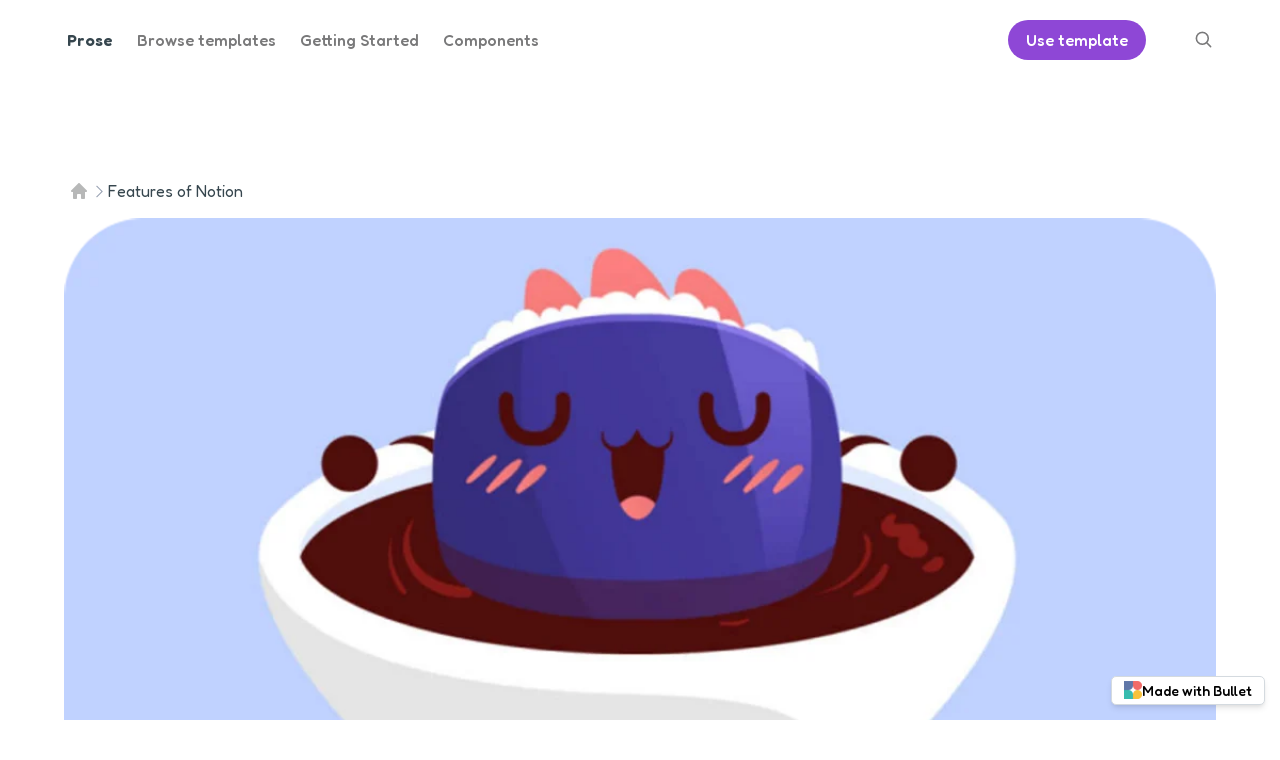

--- FILE ---
content_type: text/html; charset=utf-8
request_url: https://prose.bullet.ink/notion-features/
body_size: 10537
content:
<!DOCTYPE html>
<html  
    lang="en" >

<head>
    <meta charset="UTF-8">
    <meta http-equiv="X-UA-Compatible" content="IE=edge">
    <meta name="viewport" content="width=device-width, initial-scale=1.0">
    


    <title>
Features of Notion
</title>
    
    






    
    



<meta name="description" content='Notion is a new note-taking application for the 21st century. It brings the best of all worlds in terms of simplicity and power.'>

<meta name="keywords" content="comma, separated, keywords ">

<link rel="canonical" href="https://prose.bullet.ink/notion-features/" />







<meta property="og:title" content="Features of Notion" />
<meta property="og:description" content='Notion is a new note-taking application for the 21st century. It brings the best of all worlds in terms of simplicity and power.' />
<meta property="og:url" content="https://prose.bullet.ink/notion-features/" />

<meta property="og:image" content="https://imagedelivery.net/IEMzXmjRvW0g933AN5ejrA/wwwnotionso-image-s3-us-west-2amazonawscom-securenotion-staticcom-4d1c93f6-341b-4599-8933-e7fe7a6d2faa-img_3png/public">



<meta property="og:type" content="article" />



<meta name="twitter:card" content="summary_large_image">
<meta name="twitter:title" content="Features of Notion | Prose">
<meta name="twitter:description" content='Notion is a new note-taking application for the 21st century. It brings the best of all worlds in terms of simplicity and power.'>

<meta name="twitter:image" content="https://imagedelivery.net/IEMzXmjRvW0g933AN5ejrA/wwwnotionso-image-s3-us-west-2amazonawscom-securenotion-staticcom-4d1c93f6-341b-4599-8933-e7fe7a6d2faa-img_3png/public">




    
































<script type="application/ld+json">
[
    {
        "@context": "https://schema.org",
        "@type": "Article",
        "@id": "https:\/\/prose.bullet.ink\/notion-features\/#article",
        "isPartOf": {
            "@id": "https:\/\/prose.bullet.ink\/notion-features\/"
        },
        "author": [
            {
                "name": "Aswin Kumar",
                "@id": "https:\/\/prose.bullet.ink\/#/schema/person/252aaccd-9f03-45f6-bee3-f8b379fec31d}",
                "url": "https:\/\/prose.bullet.ink\/authors\/aswin-kumar\/"
            }
        ],
        "headline": "Features of Notion",
        "datePublished": "2023-06-08",
        "dateModified": "2024-02-01 08:05 UTC",
        "mainEntityOfPage": {
            "@id": "https:\/\/prose.bullet.ink\/notion-features\/"
        },
        "publisher": {
            "@id": "https:\/\/prose.bullet.ink\/#/organization"
        },
        "image": {  "@id": "https:\/\/prose.bullet.ink\/notion-features\//#primaryimage"  },
        "thumbnailUrl":  "https:\/\/imagedelivery.net\/IEMzXmjRvW0g933AN5ejrA\/wwwnotionso-image-s3-us-west-2amazonawscom-securenotion-staticcom-4d1c93f6-341b-4599-8933-e7fe7a6d2faa-img_3png\/public" ,
        "keywords":  "comma, separated, keywords" 
    },
    {
        "@context": "https://schema.org",
        "@type": "ImageObject",
        "@id": "https:\/\/prose.bullet.ink\/notion-features\/#primaryimage",
        "url": "https:\/\/imagedelivery.net\/IEMzXmjRvW0g933AN5ejrA\/wwwnotionso-image-s3-us-west-2amazonawscom-securenotion-staticcom-4d1c93f6-341b-4599-8933-e7fe7a6d2faa-img_3png\/public",
        "contentUrl": "https:\/\/imagedelivery.net\/IEMzXmjRvW0g933AN5ejrA\/wwwnotionso-image-s3-us-west-2amazonawscom-securenotion-staticcom-4d1c93f6-341b-4599-8933-e7fe7a6d2faa-img_3png\/public"
    },
    {
        "@context": "https://schema.org",
        "@type": "Person",
        "@id": "https:\/\/prose.bullet.ink\/#/schema/person/252aaccd-9f03-45f6-bee3-f8b379fec31d",
        "name": "Aswin Kumar",
        "image": {
            "@type": "ImageObject",
            "@id": "https:\/\/prose.bullet.ink\/#/schema/person/252aaccd-9f03-45f6-bee3-f8b379fec31d}/image",
            "url": "https:\/\/imagedelivery.net\/IEMzXmjRvW0g933AN5ejrA\/www.notion.so-image-s3-us-west-2.amazonaws.com-secure.notion-static.com-1dc1c752-4b2d-444f-abc3-a28ed0a80bbb-aswin-semi-professional.jpeg\/public",
            "contentUrl": "https:\/\/imagedelivery.net\/IEMzXmjRvW0g933AN5ejrA\/www.notion.so-image-s3-us-west-2.amazonaws.com-secure.notion-static.com-1dc1c752-4b2d-444f-abc3-a28ed0a80bbb-aswin-semi-professional.jpeg\/public",
            "caption": "Aswin Kumar"
        },
        "url": "https:\/\/prose.bullet.ink\/authors\/aswin-kumar\/"
    },
    {
        "@context": "https://schema.org",
        "@type": "Organization",
        "@id": "https:\/\/prose.bullet.ink\/#/organization",
        "name": "Prose",
        "url": "https:\/\/prose.bullet.ink\/"
    },
    {
        "@context": "https://schema.org",
        "@type": "WebSite",
        "@id": "https:\/\/prose.bullet.ink\/#website",
        "url": "https:\/\/prose.bullet.ink\/",
        "name": "Prose",
        "publisher": {
            "@id": "https:\/\/prose.bullet.ink\/#/organization"
        }
    }
]
</script>


    <link rel="preconnect" href="https://fonts.googleapis.com">
    <link rel="preconnect" href="https://fonts.gstatic.com" crossorigin>

    
<link href="https://fonts.googleapis.com/css2?family=Inter:wght@400;500;600;700&display=swap" rel="stylesheet">
<link rel="stylesheet" href="https://templates.bullet.so/assets/css/blogpost.min.css" />

    
    
    
    
        
        <script async defer data-website-id="2ee59077-b8a4-4f06-b81a-dc5f1cf44367" data-domains="prose.bullet.ink"
            src="https://log.bullet.so/umami.js">
            </script>
        
    
    

    





    


    
        <!-- import fonts -->
<link rel="preconnect" href="https://fonts.googleapis.com" data-bullet-head-type="global">
<link rel="preconnect" href="https://fonts.gstatic.com" crossorigin data-bullet-head-type="global">
<link href="https://fonts.googleapis.com/css2?family=Fredoka:wght@400;500;600;700&amp;display=swap" rel="stylesheet" data-bullet-head-type="global">
<link href="https://fonts.googleapis.com/css2?family=Darker+Grotesque:wght@300;400&amp;display=swap" rel="stylesheet" data-bullet-head-type="global">
<!-- css styles for prose template -->
<link rel="stylesheet" href="https://templates.bullet.so/prose/styles.css" data-bullet-head-type="global">

    


    


    <style id="bullet-custom-global-css">
    
        
    
    </style>



    




    





    






    
    
    
    <style id="bullet-theme">
        
        :root {
            
            --bg-color-h: 47.99999999999958;
            --bg-color-s: 0%;
            --bg-color-l: 100%;
            
            --fg-color-h: 199.99999999999997;
            --fg-color-s: 18.181818181818183%;
            --fg-color-l: 25.882352941176475%;
            
            
            
            
            --navbar-btn-bg-color: #8e47d6;
            
            
            
            
            --navbar-bg-color: #ffffff;
            
            
            
            
            --navbar-btn-fg-color: #ffffff;
            
            
            
            
            --navbar-fg-color: #79797a;
            
            
            
            --footer-fg-color: #79797a;
            
            
            
        }
        
        
        .dark-mode {
            
            
            
            
            --navbar-btn-bg-color: #a458f3;
            
            
            
            
            
        }
        
        :root {
            
            
            
            
            
            
             --navbar-height: 79px; 
            
            
            
            
             --navbar-padding: 1.7rem; 
            
            
            
            
            
                
            --primary-font: 'Fredoka', sans-serif;
                
            
            
            
             
            
            
            
            
            

        }
    </style>
    
    
    <link href="https://fonts.googleapis.com/css2?family=Fredoka:wght@100&amp;family=Fredoka:wght@200&amp;family=Fredoka:wght@300&amp;family=Fredoka:wght@400&amp;family=Fredoka:wght@500&amp;family=Fredoka:wght@600&amp;family=Fredoka:wght@700&amp;family=Fredoka:wght@800&amp;family=Fredoka:wght@900&amp;display=swap" rel="stylesheet">
    
    
    


</head>


<body id='page-notion-features'
 class=''>
  
    






<nav class="navbar bullet-navbar" role="navigation" aria-label="main navigation">
    <div class="navbar-brand">
        <a class="navbar-item" href='
        
            /
        
        '>
                  
             Prose 
            
        </a>

        <div class="navbar-mobile-search" aria-label="mobile-search">
            
            
            <div class="navbar-item navbar-search bullet-search" aria-label="search">
                <svg xmlns="http://www.w3.org/2000/svg" fill="none" viewBox="0 0 24 24" stroke-width="2"
                    stroke="currentColor" style="width: 1.2rem; height: 1.2rem;">
                    <path stroke-linecap="round" stroke-linejoin="round"
                        d="M21 21l-5.197-5.197m0 0A7.5 7.5 0 105.196 5.196a7.5 7.5 0 0010.607 10.607z" />
                </svg>
            </div>
            
            <div class="mobile-nav-lang">
                







            </div>
            <a role="button" class="navbar-burger" aria-label="menu" aria-expanded="false" data-target="navbarMenu"
                id="navbarBurger">
                <span aria-hidden="true"></span>
                <span aria-hidden="true"></span>
                <span aria-hidden="true"></span>
            </a>
        </div>
    </div>

    <div id="navbarMenu" class="navbar-menu">
        <div class="bullet-navbar-links">
            
            
            
            
            <a class="navbar-item" href='https://bullet.so/templates/'  target="" >Browse templates</a>
            
            
            
            
            
            
                
            
            
            <a class="navbar-item" href='/getting-started-prose/'  target="" >Getting Started</a>
            
            
            
            
            
            
                
            
            
            <a class="navbar-item" href='/components/'  target="" >Components</a>
            
            
        </div>
        <div class="navbar-item bullet-navbar-cta">
            <div class="buttons">
                
                
                
                <a class="button nav-cta-btn" href='https://app.bullet.so/share/bc50f8d5-62a3-49af-a536-d402af535a95' target="_blank">
                    <strong>Use template</strong>
                </a>
                
            </div>
        </div>
        <div class="desktop-nav-lang">
            







        </div>

        
        
        <div class="bullet-navbar-search" aria-label="Search">
            <div class="navbar-default-search">
                <div class="navbar-item navbar-search bullet-search">
                    <svg xmlns="http://www.w3.org/2000/svg" fill="none" viewBox="0 0 24 24" stroke-width="2"
                        stroke="currentColor" style="width: 1.2rem; height: 1.2rem;">
                        <path stroke-linecap="round" stroke-linejoin="round"
                            d="M21 21l-5.197-5.197m0 0A7.5 7.5 0 105.196 5.196a7.5 7.5 0 0010.607 10.607z" />
                    </svg>
                </div>
            </div>
        </div>
        
    </div>
</nav>

    







<div class="bullet-search-overlay hide" aria-label="search-bar">
    <div class="panel is-link bullet-panel">
        <div class="panel-block">
            <p class="control has-icons-left">
                <span class="icon is-left">
                    <svg xmlns="http://www.w3.org/2000/svg" fill="none" viewBox="0 0 24 24" stroke-width="2"
                        stroke="currentColor" style="width: 1.2rem; height: 1.2rem;">
                        <path stroke-linecap="round" stroke-linejoin="round"
                            d="M21 21l-5.197-5.197m0 0A7.5 7.5 0 105.196 5.196a7.5 7.5 0 0010.607 10.607z" />
                    </svg>
                </span>
                <input data-origin="" id="bullet-search-input" class="input bullet-search-input" type="text" placeholder="Search...">
            </p>
        </div>
        <div class="bullet-result-container">
            <div class="bullet-result hide"></div>
            <div class="bullet-no-result hide">
               No result found
            </div>
        </div>
    </div>
</div>
<script src="https://templates.bullet.so/assets/js/search.bundle.min.js"></script>


    
        <div class="bullet-blog-scroll"></div>
    
    
    <main class='bullet-main ' role="main">
        
        <div id="main-page-content" class=''>
            











  
  










<section class="blog_header_wrapper">
  <div class="bullet-blog-scroll"></div>
  <div class='blog-header container no-header'>
    
<div class="breadcrumbs breadcrumbs-top">
    
    <a class="breadcrumb" href="/">
        
        
        <svg class="breadcrumb-home" width="20" height="20" viewBox="0 0 16 16" aria-label="home icon"
            xmlns="http://www.w3.org/2000/svg">
            <path fill-rule="evenodd" clip-rule="evenodd"
                d="M7.29292 0.292893C7.68345 -0.0976311 8.31661 -0.0976311 8.70714 0.292893L15.7071 7.29289C15.9931 7.57889 16.0787 8.00901 15.9239 8.38268C15.7691 8.75636 15.4045 9 15 9H14V15C14 15.5523 13.5523 16 13 16H11C10.4477 16 10 15.5523 10 15V12C10 11.4477 9.55231 11 9.00003 11H7.00003C6.44774 11 6.00003 11.4477 6.00003 12V15C6.00003 15.5523 5.55231 16 5.00003 16H3.00003C2.44774 16 2.00003 15.5523 2.00003 15V9H1.00003C0.595567 9 0.230931 8.75636 0.0761497 8.38268C-0.0786313 8.00901 0.00692445 7.57889 0.292922 7.29289L7.29292 0.292893Z"
             />
        </svg>&nbsp;
        
    </a>
    <span class="active-breadcrumb" aria-current="page">
        <svg class="breadcrumb-arrow" width="17" height="17" xmlns="http://www.w3.org/2000/svg" aria-hidden="true" fill="none"
            viewBox="0 0 24 24" stroke-width="1.5" stroke="currentColor">
            <path stroke-linecap="round" stroke-linejoin="round" d="M8.25 4.5l7.5 7.5-7.5 7.5" />
        </svg>
        <span>Features of Notion</span>
    </span> 
</div>
    
    
    <div class="blog-thumbnail">
      
        <div class="tags-container thumbnail-tag-container">
          
          

















<a data-tag-color="#E59AAA" href="/tags/design/" class="tagLeft"> Design </a>





          
        </div>
      
      <img 
          src='https://imagedelivery.net/IEMzXmjRvW0g933AN5ejrA/wwwnotionso-image-s3-us-west-2amazonawscom-securenotion-staticcom-4d1c93f6-341b-4599-8933-e7fe7a6d2faa-img_3png/public
'
           srcset="




https://imagedelivery.net/IEMzXmjRvW0g933AN5ejrA/wwwnotionso-image-s3-us-west-2amazonawscom-securenotion-staticcom-4d1c93f6-341b-4599-8933-e7fe7a6d2faa-img_3png/format=auto,w=320 320w,
https://imagedelivery.net/IEMzXmjRvW0g933AN5ejrA/wwwnotionso-image-s3-us-west-2amazonawscom-securenotion-staticcom-4d1c93f6-341b-4599-8933-e7fe7a6d2faa-img_3png/format=auto,w=480 480w,
https://imagedelivery.net/IEMzXmjRvW0g933AN5ejrA/wwwnotionso-image-s3-us-west-2amazonawscom-securenotion-staticcom-4d1c93f6-341b-4599-8933-e7fe7a6d2faa-img_3png/format=auto,w=520 520w,
https://imagedelivery.net/IEMzXmjRvW0g933AN5ejrA/wwwnotionso-image-s3-us-west-2amazonawscom-securenotion-staticcom-4d1c93f6-341b-4599-8933-e7fe7a6d2faa-img_3png/format=auto,w=720 720w,
https://imagedelivery.net/IEMzXmjRvW0g933AN5ejrA/wwwnotionso-image-s3-us-west-2amazonawscom-securenotion-staticcom-4d1c93f6-341b-4599-8933-e7fe7a6d2faa-img_3png/format=auto,w=1080 1080w,


"
          alt="Features of Notion"
        />
    </div>
    
  </div>
</section>


<section class="container">
  <div class='blog_main '>
    <div class="blog-nav-container">
      
      <div class="blog_navigator">
        
          <div class="blog_navigator_title">TABLE OF CONTENTS</div>
        <div class="blog_navigator_inner_container">
          
          <div class="toc toc-indent-0">
            <a href="#3a94f5a0c0a04b7ca3203784bc4bd3ab">What is Notion?</a>
          </div>
          
          <div class="toc toc-indent-0">
            <a href="#d1db8d2962254dfda81f402a0a807819">Features of Notion</a>
          </div>
          
          <div class="toc toc-indent-1">
            <a href="#dc1dc33e75d24a59ae27742b694c3681">Tables and boards</a>
          </div>
          
          <div class="toc toc-indent-1">
            <a href="#afd6d3553d4449b793b9b4978f16e646">Notetaking</a>
          </div>
          
          <div class="toc toc-indent-1">
            <a href="#9f51d5c1388d40029a0775c2177802b4">Unlimited pages and blocks</a>
          </div>
          
          <div class="toc toc-indent-1">
            <a href="#0d0837479c0a4ca5b753479706462369">Infinite hierarchy</a>
          </div>
          
          <div class="toc toc-indent-1">
            <a href="#ca3ac4ab0be642458920960f6f154f20">Drag and drop</a>
          </div>
          
          <div class="toc toc-indent-1">
            <a href="#ef9decdb0e24463f988f54a676450aa1">Conclusion</a>
          </div>
          
        </div>
        
        <div class="social_container social_top">
          <a class="share-twitter" href="https://twitter.com/share?url=https%3a%2f%2fprose.bullet.ink%2fnotion-features%2f&text=Features%20of%20Notion" target="_blank">
            <svg width="18" height="18" viewBox="0 0 22 22" fill="none" xmlns="http://www.w3.org/2000/svg">
              <path d="M1 1L15.6662 21H21L6.33375 1H1Z" stroke="currentColor" stroke-width="1.5" stroke-linecap="round"
                stroke-linejoin="round" />
              <path d="M1 21L9.46 12.54M12.535 9.465L21 1" stroke="currentColor" stroke-width="1.5"
                stroke-linecap="round" stroke-linejoin="round" />
            </svg>
          </a>
          <a class="share-fb" target="_blank" href="https://www.facebook.com/sharer/sharer.php?u=https%3a%2f%2fprose.bullet.ink%2fnotion-features%2f">
            <svg width="16" height="20" viewBox="0 0 15 23" fill="none" xmlns="http://www.w3.org/2000/svg">
              <path
                d="M1 9.16667V13.8333H4.54545V22H9.27273V13.8333H12.8182L14 9.16667H9.27273V6.83333C9.27273 6.52391 9.39724 6.22717 9.61887 6.00838C9.84051 5.78958 10.1411 5.66667 10.4545 5.66667H14V1H10.4545C8.88736 1 7.38436 1.61458 6.27619 2.70854C5.16802 3.80251 4.54545 5.28624 4.54545 6.83333V9.16667H1Z"
                stroke="currentColor" stroke-width="1.5" stroke-linecap="round" stroke-linejoin="round" />
            </svg>
          </a>
          <a class="share-linkedin" href="https://www.linkedin.com/share?url=https%3a%2f%2fprose.bullet.ink%2fnotion-features%2f" target="_blank">
            <svg width="18" height="18" viewBox="0 0 23 24" fill="none" xmlns="http://www.w3.org/2000/svg">
              <path
                d="M1 3.98438C1 3.28818 1.27656 2.6205 1.76884 2.12822C2.26113 1.63594 2.92881 1.35938 3.625 1.35938H19.375C20.0712 1.35938 20.7389 1.63594 21.2312 2.12822C21.7234 2.6205 22 3.28818 22 3.98438V19.7344C22 20.4306 21.7234 21.0982 21.2312 21.5905C20.7389 22.0828 20.0712 22.3594 19.375 22.3594H3.625C2.92881 22.3594 2.26113 22.0828 1.76884 21.5905C1.27656 21.0982 1 20.4306 1 19.7344V3.98438Z"
                stroke="currentColor" stroke-width="1.5" stroke-linecap="round" stroke-linejoin="round" />
              <path d="M6.25 10.5469V17.1094" stroke="currentColor" stroke-width="1.5" stroke-linecap="round"
                stroke-linejoin="round" />
              <path d="M6.25 6.60938V6.62313" stroke="currentColor" stroke-width="1.5" stroke-linecap="round"
                stroke-linejoin="round" />
              <path d="M11.5 17.1094V10.5469" stroke="currentColor" stroke-width="1.5" stroke-linecap="round"
                stroke-linejoin="round" />
              <path
                d="M16.75 17.1094V13.1719C16.75 12.4757 16.4734 11.808 15.9812 11.3157C15.4889 10.8234 14.8212 10.5469 14.125 10.5469C13.4288 10.5469 12.7611 10.8234 12.2688 11.3157C11.7766 11.808 11.5 12.4757 11.5 13.1719"
                stroke="currentColor" stroke-width="1.5" stroke-linecap="round" stroke-linejoin="round" />
            </svg>
          </a>
        </div>
      </div>
      
    </div>
    <div class="blog_page_content">
      
      <div class="blog-head-detail header-below-thumbnail">
        <h1>Features of Notion</h1>
        <p class="blog-subtitle">
          Notion is a new note-taking application for the 21st century. It brings the best of all worlds in terms of simplicity and power.
        </p>
        
        <div class="blog-author-details">
          















<a href="/authors/aswin-kumar/">
<div class="author-link-container">
    
    <img 
        class="author-avatar" 
        src="https://imagedelivery.net/IEMzXmjRvW0g933AN5ejrA/www.notion.so-image-s3-us-west-2.amazonaws.com-secure.notion-static.com-1dc1c752-4b2d-444f-abc3-a28ed0a80bbb-aswin-semi-professional.jpeg/public" 
        alt="Aswin Kumar"
        srcset="




https://imagedelivery.net/IEMzXmjRvW0g933AN5ejrA/www.notion.so-image-s3-us-west-2.amazonaws.com-secure.notion-static.com-1dc1c752-4b2d-444f-abc3-a28ed0a80bbb-aswin-semi-professional.jpeg/format=auto,w=24 24w,
https://imagedelivery.net/IEMzXmjRvW0g933AN5ejrA/www.notion.so-image-s3-us-west-2.amazonaws.com-secure.notion-static.com-1dc1c752-4b2d-444f-abc3-a28ed0a80bbb-aswin-semi-professional.jpeg/format=auto,w=32 32w,
https://imagedelivery.net/IEMzXmjRvW0g933AN5ejrA/www.notion.so-image-s3-us-west-2.amazonaws.com-secure.notion-static.com-1dc1c752-4b2d-444f-abc3-a28ed0a80bbb-aswin-semi-professional.jpeg/format=auto,w=48 48w,


"
    >
    
    <span class="author-name"> Aswin Kumar </span>
</div>
</a>





















          <span class="publish-date"> Jun 8, 2023 </span>
        </div>
      </div>
      
      <div class="site-content-container">
     <div class="notion light-mode notion-page notion-half-width" id="block-6d6980400ba84375924626afae947ab4"><div class="notion-viewport"></div><h2 class="notion-h notion-h1 notion-h-indent-0" data-id="3a94f5a0c0a04b7ca3203784bc4bd3ab" id="block-3a94f5a0c0a04b7ca3203784bc4bd3ab"><span><div id="3a94f5a0c0a04b7ca3203784bc4bd3ab" class="notion-header-anchor"></div><a class="notion-hash-link" href="#3a94f5a0c0a04b7ca3203784bc4bd3ab" title="What is Notion?"><svg viewBox="0 0 16 16" width="16" height="16"><path fill-rule="evenodd" d="M7.775 3.275a.75.75 0 001.06 1.06l1.25-1.25a2 2 0 112.83 2.83l-2.5 2.5a2 2 0 01-2.83 0 .75.75 0 00-1.06 1.06 3.5 3.5 0 004.95 0l2.5-2.5a3.5 3.5 0 00-4.95-4.95l-1.25 1.25zm-4.69 9.64a2 2 0 010-2.83l2.5-2.5a2 2 0 012.83 0 .75.75 0 001.06-1.06 3.5 3.5 0 00-4.95 0l-2.5 2.5a3.5 3.5 0 004.95 4.95l1.25-1.25a.75.75 0 00-1.06-1.06l-1.25 1.25a2 2 0 01-2.83 0z"></path></svg></a><span class="notion-h-title">What is Notion?</span></span></h2><div class="notion-text" id="block-5c98e8677b4c4ae3a42769a3d350dd7c">With Notion, you will be able to create various pages and topics. If you&#x27;re a student, you can create a page for each of your classes. If you&#x27;re a professional, you can create a page for every project and every customer. It&#x27;s up to you! You can also add images, PDFs, and even webpages from the Internet to Notion. </div><div class="notion-text" id="block-22ef3b1dd5644418a48dc15e5f805478">Notion will organize everything for you and you&#x27;ll be able to access it from any of your devices. It&#x27;s a great tool for teams, too, since anyone can add content to Notion. Simply share the page with them and they&#x27;ll be able to write down ideas and take notes! Click here to get started with a free trial today!</div><h2 class="notion-h notion-h1 notion-h-indent-0" data-id="d1db8d2962254dfda81f402a0a807819" id="block-d1db8d2962254dfda81f402a0a807819"><span><div id="d1db8d2962254dfda81f402a0a807819" class="notion-header-anchor"></div><a class="notion-hash-link" href="#d1db8d2962254dfda81f402a0a807819" title="Features of Notion"><svg viewBox="0 0 16 16" width="16" height="16"><path fill-rule="evenodd" d="M7.775 3.275a.75.75 0 001.06 1.06l1.25-1.25a2 2 0 112.83 2.83l-2.5 2.5a2 2 0 01-2.83 0 .75.75 0 00-1.06 1.06 3.5 3.5 0 004.95 0l2.5-2.5a3.5 3.5 0 00-4.95-4.95l-1.25 1.25zm-4.69 9.64a2 2 0 010-2.83l2.5-2.5a2 2 0 012.83 0 .75.75 0 001.06-1.06 3.5 3.5 0 00-4.95 0l-2.5 2.5a3.5 3.5 0 004.95 4.95l1.25-1.25a.75.75 0 00-1.06-1.06l-1.25 1.25a2 2 0 01-2.83 0z"></path></svg></a><span class="notion-h-title">Features of Notion</span></span></h2><div class="notion-text" id="block-d86e69ee531d4ce8808e5a3e5ff72d83">Note taking software has been a hot topic in the past few years. People are concerned with their privacy, and a lot of note taking applications prove to be unsafe. Notion is a note taking application that ensures that the user&#x27;s privacy is not compromised. Notion is free and easy to use. It has a very intuitive and user-friendly interface, which is exactly why it&#x27;s fast becoming famous. </div><div class="notion-blank" id="block-7df9f3edd5994fdca242e80f50058280"> </div><div class="notion-text" id="block-21b63a23f10349e4af6eb54aa8d0845d">Furthermore, it is compatible with all operating systems. This means that you can be sure that you can use it, no matter what device you want to use. Its note-taking capabilities are very powerful and include audio, images, videos, and much more. It is a very efficient tool for teachers and students, as well as for corporate professionals, business owners, and government officials.</div><div class="notion-blank" id="block-676ee8cd3e304b5bb8200bc2b8d8ac87"> </div><div class="notion-text" id="block-643266c9c2ce483c90b8e3242015ac89">Notion is an application that combines various features to help you in your daily life and help you get your work done more easily. With Notion you can create a free mindmap and start brainstorming, create lists and do other stuff at the same time. Notion has a powerful search feature which allows you to find specific documents instantly and helps you keep track of projects. Notion has a robust feature that grades your work and lets you know if you&#x27;ve created a bullet list or a to-do list. It&#x27;s an incredibly simple application that you can use for a myriad of tasks and a great way to help you stay organized!</div><div class="notion-blank" id="block-1b4aee4d9c0b4c45a6dbc0c875b7ba28"> </div><h3 class="notion-h notion-h2 notion-h-indent-1" data-id="dc1dc33e75d24a59ae27742b694c3681" id="block-dc1dc33e75d24a59ae27742b694c3681"><span><div id="dc1dc33e75d24a59ae27742b694c3681" class="notion-header-anchor"></div><a class="notion-hash-link" href="#dc1dc33e75d24a59ae27742b694c3681" title="Tables and boards"><svg viewBox="0 0 16 16" width="16" height="16"><path fill-rule="evenodd" d="M7.775 3.275a.75.75 0 001.06 1.06l1.25-1.25a2 2 0 112.83 2.83l-2.5 2.5a2 2 0 01-2.83 0 .75.75 0 00-1.06 1.06 3.5 3.5 0 004.95 0l2.5-2.5a3.5 3.5 0 00-4.95-4.95l-1.25 1.25zm-4.69 9.64a2 2 0 010-2.83l2.5-2.5a2 2 0 012.83 0 .75.75 0 001.06-1.06 3.5 3.5 0 00-4.95 0l-2.5 2.5a3.5 3.5 0 004.95 4.95l1.25-1.25a.75.75 0 00-1.06-1.06l-1.25 1.25a2 2 0 01-2.83 0z"></path></svg></a><span class="notion-h-title">Tables and boards</span></span></h3><div class="notion-text" id="block-cf9536cb55b64f929110d1d5d546ffff">Lorem ipsum dolor sit amet, consectetur adipiscing elit. Pellentesque mollis, leo a aliquam suscipit, dui erat commodo risus, eget pulvinar purus eros ac sem. Vivamus aliquet luctus sem, consequat imperdiet arcu. Praesent rhoncus erat libero, ac scelerisque neque luctus at. Sed congue at felis eu condimentum. Maecenas elementum tristique neque a pharetra. Aenean lacinia felis vel arcu molestie sollicitudin. In hac habitasse platea dictumst.

Ut sodales dignissim magna nec consectetur. Nulla facilisi. Vestibulum ante ipsum primis in faucibus orci luctus et ultrices posuere cubilia curae; Integer egestas turpis ut cursus tristique. Curabitur elit massa, posuere elementum sollicitudin sed, molestie sit amet risus. Nulla ultrices, nibh sit amet cursus dignissim, neque felis dignissim urna, dignissim condimentum nisi sem sed mauris. Donec nulla felis, faucibus sit amet accumsan a, rhoncus ac lacus. Duis vitae varius sem. Mauris in urna eros. Aliquam scelerisque id neque sit amet interdum.</div><div class="notion-blank" id="block-248b40a58464429d9d06b59c6bfd4627"> </div><h3 class="notion-h notion-h2 notion-h-indent-1" data-id="afd6d3553d4449b793b9b4978f16e646" id="block-afd6d3553d4449b793b9b4978f16e646"><span><div id="afd6d3553d4449b793b9b4978f16e646" class="notion-header-anchor"></div><a class="notion-hash-link" href="#afd6d3553d4449b793b9b4978f16e646" title="Notetaking"><svg viewBox="0 0 16 16" width="16" height="16"><path fill-rule="evenodd" d="M7.775 3.275a.75.75 0 001.06 1.06l1.25-1.25a2 2 0 112.83 2.83l-2.5 2.5a2 2 0 01-2.83 0 .75.75 0 00-1.06 1.06 3.5 3.5 0 004.95 0l2.5-2.5a3.5 3.5 0 00-4.95-4.95l-1.25 1.25zm-4.69 9.64a2 2 0 010-2.83l2.5-2.5a2 2 0 012.83 0 .75.75 0 001.06-1.06 3.5 3.5 0 00-4.95 0l-2.5 2.5a3.5 3.5 0 004.95 4.95l1.25-1.25a.75.75 0 00-1.06-1.06l-1.25 1.25a2 2 0 01-2.83 0z"></path></svg></a><span class="notion-h-title">Notetaking</span></span></h3><div class="notion-text" id="block-f0f856d968d54b3abd20e7fe5eaaa886">Lorem ipsum dolor sit amet, consectetur adipiscing elit. Pellentesque mollis, leo a aliquam suscipit, dui erat commodo risus, eget pulvinar purus eros ac sem. Vivamus aliquet luctus sem, consequat imperdiet arcu. Praesent rhoncus erat libero, ac scelerisque neque luctus at. Sed congue at felis eu condimentum. Maecenas elementum tristique neque a pharetra. Aenean lacinia felis vel arcu molestie sollicitudin. In hac habitasse platea dictumst.

Ut sodales dignissim magna nec consectetur. Nulla facilisi. Vestibulum ante ipsum primis in faucibus orci luctus et ultrices posuere cubilia curae; Integer egestas turpis ut cursus tristique. Curabitur elit massa, posuere elementum sollicitudin sed, molestie sit amet risus. Nulla ultrices, nibh sit amet cursus dignissim, neque felis dignissim urna, dignissim condimentum nisi sem sed mauris. Donec nulla felis, faucibus sit amet accumsan a, rhoncus ac lacus. Duis vitae varius sem. Mauris in urna eros. Aliquam scelerisque id neque sit amet interdum.</div><div class="notion-blank" id="block-fbd5e4d97f7247a781ca5fe10108f144"> </div><h3 class="notion-h notion-h2 notion-h-indent-1" data-id="9f51d5c1388d40029a0775c2177802b4" id="block-9f51d5c1388d40029a0775c2177802b4"><span><div id="9f51d5c1388d40029a0775c2177802b4" class="notion-header-anchor"></div><a class="notion-hash-link" href="#9f51d5c1388d40029a0775c2177802b4" title="Unlimited pages and blocks"><svg viewBox="0 0 16 16" width="16" height="16"><path fill-rule="evenodd" d="M7.775 3.275a.75.75 0 001.06 1.06l1.25-1.25a2 2 0 112.83 2.83l-2.5 2.5a2 2 0 01-2.83 0 .75.75 0 00-1.06 1.06 3.5 3.5 0 004.95 0l2.5-2.5a3.5 3.5 0 00-4.95-4.95l-1.25 1.25zm-4.69 9.64a2 2 0 010-2.83l2.5-2.5a2 2 0 012.83 0 .75.75 0 001.06-1.06 3.5 3.5 0 00-4.95 0l-2.5 2.5a3.5 3.5 0 004.95 4.95l1.25-1.25a.75.75 0 00-1.06-1.06l-1.25 1.25a2 2 0 01-2.83 0z"></path></svg></a><span class="notion-h-title">Unlimited pages and blocks</span></span></h3><div class="notion-text" id="block-0af8025640f14214a4e023cc4274ac10">Lorem ipsum dolor sit amet, consectetur adipiscing elit. Pellentesque mollis, leo a aliquam suscipit, dui erat commodo risus, eget pulvinar purus eros ac sem. Vivamus aliquet luctus sem, consequat imperdiet arcu. Praesent rhoncus erat libero, ac scelerisque neque luctus at. Sed congue at felis eu condimentum. Maecenas elementum tristique neque a pharetra. Aenean lacinia felis vel arcu molestie sollicitudin. In hac habitasse platea dictumst.

Ut sodales dignissim magna nec consectetur. Nulla facilisi. Vestibulum ante ipsum primis in faucibus orci luctus et ultrices posuere cubilia curae; Integer egestas turpis ut cursus tristique. Curabitur elit massa, posuere elementum sollicitudin sed, molestie sit amet risus. Nulla ultrices, nibh sit amet cursus dignissim, neque felis dignissim urna, dignissim condimentum nisi sem sed mauris. Donec nulla felis, faucibus sit amet accumsan a, rhoncus ac lacus. Duis vitae varius sem. Mauris in urna eros. Aliquam scelerisque id neque sit amet interdum.</div><div class="notion-blank" id="block-29768830a1554514b81e94dd8b3d1fb9"> </div><h3 class="notion-h notion-h2 notion-h-indent-1" data-id="0d0837479c0a4ca5b753479706462369" id="block-0d0837479c0a4ca5b753479706462369"><span><div id="0d0837479c0a4ca5b753479706462369" class="notion-header-anchor"></div><a class="notion-hash-link" href="#0d0837479c0a4ca5b753479706462369" title="Infinite hierarchy"><svg viewBox="0 0 16 16" width="16" height="16"><path fill-rule="evenodd" d="M7.775 3.275a.75.75 0 001.06 1.06l1.25-1.25a2 2 0 112.83 2.83l-2.5 2.5a2 2 0 01-2.83 0 .75.75 0 00-1.06 1.06 3.5 3.5 0 004.95 0l2.5-2.5a3.5 3.5 0 00-4.95-4.95l-1.25 1.25zm-4.69 9.64a2 2 0 010-2.83l2.5-2.5a2 2 0 012.83 0 .75.75 0 001.06-1.06 3.5 3.5 0 00-4.95 0l-2.5 2.5a3.5 3.5 0 004.95 4.95l1.25-1.25a.75.75 0 00-1.06-1.06l-1.25 1.25a2 2 0 01-2.83 0z"></path></svg></a><span class="notion-h-title">Infinite hierarchy</span></span></h3><div class="notion-text" id="block-d368da215b1d48e0a8bd8f5caa73183c">Lorem ipsum dolor sit amet, consectetur adipiscing elit. Pellentesque mollis, leo a aliquam suscipit, dui erat commodo risus, eget pulvinar purus eros ac sem. Vivamus aliquet luctus sem, consequat imperdiet arcu. Praesent rhoncus erat libero, ac scelerisque neque luctus at. Sed congue at felis eu condimentum. Maecenas elementum tristique neque a pharetra. Aenean lacinia felis vel arcu molestie sollicitudin. In hac habitasse platea dictumst.

Ut sodales dignissim magna nec consectetur. Nulla facilisi. Vestibulum ante ipsum primis in faucibus orci luctus et ultrices posuere cubilia curae; Integer egestas turpis ut cursus tristique. Curabitur elit massa, posuere elementum sollicitudin sed, molestie sit amet risus. Nulla ultrices, nibh sit amet cursus dignissim, neque felis dignissim urna, dignissim condimentum nisi sem sed mauris. Donec nulla felis, faucibus sit amet accumsan a, rhoncus ac lacus. Duis vitae varius sem. Mauris in urna eros. Aliquam scelerisque id neque sit amet interdum.</div><div class="notion-blank" id="block-a5e089c30b8e4e7da4de9ef5b28b4361"> </div><h3 class="notion-h notion-h2 notion-h-indent-1" data-id="ca3ac4ab0be642458920960f6f154f20" id="block-ca3ac4ab0be642458920960f6f154f20"><span><div id="ca3ac4ab0be642458920960f6f154f20" class="notion-header-anchor"></div><a class="notion-hash-link" href="#ca3ac4ab0be642458920960f6f154f20" title="Drag and drop"><svg viewBox="0 0 16 16" width="16" height="16"><path fill-rule="evenodd" d="M7.775 3.275a.75.75 0 001.06 1.06l1.25-1.25a2 2 0 112.83 2.83l-2.5 2.5a2 2 0 01-2.83 0 .75.75 0 00-1.06 1.06 3.5 3.5 0 004.95 0l2.5-2.5a3.5 3.5 0 00-4.95-4.95l-1.25 1.25zm-4.69 9.64a2 2 0 010-2.83l2.5-2.5a2 2 0 012.83 0 .75.75 0 001.06-1.06 3.5 3.5 0 00-4.95 0l-2.5 2.5a3.5 3.5 0 004.95 4.95l1.25-1.25a.75.75 0 00-1.06-1.06l-1.25 1.25a2 2 0 01-2.83 0z"></path></svg></a><span class="notion-h-title">Drag and drop</span></span></h3><div class="notion-text" id="block-4c7441c94fa746eda4d39665d463e516">Lorem ipsum dolor sit amet, consectetur adipiscing elit. Pellentesque mollis, leo a aliquam suscipit, dui erat commodo risus, eget pulvinar purus eros ac sem. Vivamus aliquet luctus sem, consequat imperdiet arcu. Praesent rhoncus erat libero, ac scelerisque neque luctus at. Sed congue at felis eu condimentum. Maecenas elementum tristique neque a pharetra. Aenean lacinia felis vel arcu molestie sollicitudin. In hac habitasse platea dictumst.

Ut sodales dignissim magna nec consectetur. Nulla facilisi. Vestibulum ante ipsum primis in faucibus orci luctus et ultrices posuere cubilia curae; Integer egestas turpis ut cursus tristique. Curabitur elit massa, posuere elementum sollicitudin sed, molestie sit amet risus. Nulla ultrices, nibh sit amet cursus dignissim, neque felis dignissim urna, dignissim condimentum nisi sem sed mauris. Donec nulla felis, faucibus sit amet accumsan a, rhoncus ac lacus. Duis vitae varius sem. Mauris in urna eros. Aliquam scelerisque id neque sit amet interdum.</div><div class="notion-blank" id="block-35f1420b66cc419b9d38f30479345b19"> </div><h3 class="notion-h notion-h2 notion-h-indent-1" data-id="ef9decdb0e24463f988f54a676450aa1" id="block-ef9decdb0e24463f988f54a676450aa1"><span><div id="ef9decdb0e24463f988f54a676450aa1" class="notion-header-anchor"></div><a class="notion-hash-link" href="#ef9decdb0e24463f988f54a676450aa1" title="Conclusion"><svg viewBox="0 0 16 16" width="16" height="16"><path fill-rule="evenodd" d="M7.775 3.275a.75.75 0 001.06 1.06l1.25-1.25a2 2 0 112.83 2.83l-2.5 2.5a2 2 0 01-2.83 0 .75.75 0 00-1.06 1.06 3.5 3.5 0 004.95 0l2.5-2.5a3.5 3.5 0 00-4.95-4.95l-1.25 1.25zm-4.69 9.64a2 2 0 010-2.83l2.5-2.5a2 2 0 012.83 0 .75.75 0 001.06-1.06 3.5 3.5 0 00-4.95 0l-2.5 2.5a3.5 3.5 0 004.95 4.95l1.25-1.25a.75.75 0 00-1.06-1.06l-1.25 1.25a2 2 0 01-2.83 0z"></path></svg></a><span class="notion-h-title">Conclusion</span></span></h3><div class="notion-text" id="block-e21cb84df4864d428141a41565f7a3d5">Lorem ipsum dolor sit amet, consectetur adipiscing elit. Pellentesque mollis, leo a aliquam suscipit, dui erat commodo risus, eget pulvinar purus eros ac sem. Vivamus aliquet luctus sem, consequat imperdiet arcu. Praesent rhoncus erat libero, ac scelerisque neque luctus at. Sed congue at felis eu condimentum. Maecenas elementum tristique neque a pharetra. Aenean lacinia felis vel arcu molestie sollicitudin. In hac habitasse platea dictumst.

</div></div> 
</div>

      
      
      
      
      <div class="next-prev-section">
        
        <a id="prev-article-link" href="/blogging/" class="prev-link">Benefits of Blogging</a>
        
        
        <a id="next-article-link" href="/blogging-metrics/" class="next-link">Blogging metrics</a>
       
     </div>
     
      















<div class="blog-post-author-container">
    <div class="blog-post-author-avatar">
        <span class="author-avatar-line"></span>
        
        <a class="blog-post-author-image" href="/authors/aswin-kumar/">
            <img 
                src="https://imagedelivery.net/IEMzXmjRvW0g933AN5ejrA/www.notion.so-image-s3-us-west-2.amazonaws.com-secure.notion-static.com-1dc1c752-4b2d-444f-abc3-a28ed0a80bbb-aswin-semi-professional.jpeg/public" 
                alt="Aswin Kumar"
                srcset="




https://imagedelivery.net/IEMzXmjRvW0g933AN5ejrA/www.notion.so-image-s3-us-west-2.amazonaws.com-secure.notion-static.com-1dc1c752-4b2d-444f-abc3-a28ed0a80bbb-aswin-semi-professional.jpeg/format=auto,w=80 80w,
https://imagedelivery.net/IEMzXmjRvW0g933AN5ejrA/www.notion.so-image-s3-us-west-2.amazonaws.com-secure.notion-static.com-1dc1c752-4b2d-444f-abc3-a28ed0a80bbb-aswin-semi-professional.jpeg/format=auto,w=120 120w,


"
            >
        </a>
        
        <span class="author-avatar-line"></span>
    </div>
    <div class="blog-post-author-info">
        <a href="/authors/aswin-kumar/" class="post-author-name"> Aswin Kumar 
        </a>
        
        <div class="post-author-desc">I&#39;m a passionate blogger and content creator. I&#39;m driven by a desire to share my knowledge and experiences with others, and I&#39;m always looking for new ways to engage with my readers</div>
        
    </div>
</div>





















    </div>
    <div class="social_container social_bottom">
      <a class="share-twitter" href="https://twitter.com/share?url=https%3a%2f%2fprose.bullet.ink%2fnotion-features%2f&text=Features%20of%20Notion" target="_blank">        <svg width="18" height="18" viewBox="0 0 22 22" fill="none" xmlns="http://www.w3.org/2000/svg">
        <path d="M1 1L15.6662 21H21L6.33375 1H1Z" stroke="currentColor" stroke-width="1.5" stroke-linecap="round"
          stroke-linejoin="round" />
        <path d="M1 21L9.46 12.54M12.535 9.465L21 1" stroke="currentColor" stroke-width="1.5" stroke-linecap="round"
          stroke-linejoin="round" />
        </svg>
      </a>
      <a class="share-fb" target="_blank" href="https://www.facebook.com/sharer/sharer.php?u=https%3a%2f%2fprose.bullet.ink%2fnotion-features%2f">
       <svg width="16" height="20" viewBox="0 0 15 23" fill="none" xmlns="http://www.w3.org/2000/svg">
          <path
            d="M1 9.16667V13.8333H4.54545V22H9.27273V13.8333H12.8182L14 9.16667H9.27273V6.83333C9.27273 6.52391 9.39724 6.22717 9.61887 6.00838C9.84051 5.78958 10.1411 5.66667 10.4545 5.66667H14V1H10.4545C8.88736 1 7.38436 1.61458 6.27619 2.70854C5.16802 3.80251 4.54545 5.28624 4.54545 6.83333V9.16667H1Z"
            stroke="currentColor" stroke-width="1.5" stroke-linecap="round" stroke-linejoin="round" />
        </svg>
      </a>
      <a class="share-linkedin" href="https://www.linkedin.com/share?url=https%3a%2f%2fprose.bullet.ink%2fnotion-features%2f" target="_blank">
        <svg width="18" height="18" viewBox="0 0 23 24" fill="none" xmlns="http://www.w3.org/2000/svg">
          <path
            d="M1 3.98438C1 3.28818 1.27656 2.6205 1.76884 2.12822C2.26113 1.63594 2.92881 1.35938 3.625 1.35938H19.375C20.0712 1.35938 20.7389 1.63594 21.2312 2.12822C21.7234 2.6205 22 3.28818 22 3.98438V19.7344C22 20.4306 21.7234 21.0982 21.2312 21.5905C20.7389 22.0828 20.0712 22.3594 19.375 22.3594H3.625C2.92881 22.3594 2.26113 22.0828 1.76884 21.5905C1.27656 21.0982 1 20.4306 1 19.7344V3.98438Z"
            stroke="currentColor" stroke-width="1.5" stroke-linecap="round" stroke-linejoin="round" />
          <path d="M6.25 10.5469V17.1094" stroke="currentColor" stroke-width="1.5" stroke-linecap="round"
            stroke-linejoin="round" />
          <path d="M6.25 6.60938V6.62313" stroke="currentColor" stroke-width="1.5" stroke-linecap="round"
            stroke-linejoin="round" />
          <path d="M11.5 17.1094V10.5469" stroke="currentColor" stroke-width="1.5" stroke-linecap="round"
            stroke-linejoin="round" />
          <path
            d="M16.75 17.1094V13.1719C16.75 12.4757 16.4734 11.808 15.9812 11.3157C15.4889 10.8234 14.8212 10.5469 14.125 10.5469C13.4288 10.5469 12.7611 10.8234 12.2688 11.3157C11.7766 11.808 11.5 12.4757 11.5 13.1719"
            stroke="currentColor" stroke-width="1.5" stroke-linecap="round" stroke-linejoin="round" />
        </svg>
      </a>
    </div>
  </div>
</section>




<section class="container related-posts">
    <h2 class="header">Related Posts</h2>
  <div class="categoriezed-blogs">
    
    



<div class="blog">
    
    <div class='blog-img-container'>
        <a href="/how-to-blog/">
            <img 
            src='



https://imagedelivery.net/IEMzXmjRvW0g933AN5ejrA/wwwnotionso-image-s3-us-west-2amazonawscom-securenotion-staticcom-f676ef7d-cc8a-4a98-bb1f-7d5e972d3a2d-img_1png/public
' 
             srcset="




https://imagedelivery.net/IEMzXmjRvW0g933AN5ejrA/wwwnotionso-image-s3-us-west-2amazonawscom-securenotion-staticcom-f676ef7d-cc8a-4a98-bb1f-7d5e972d3a2d-img_1png/format=auto,w=320 320w,
https://imagedelivery.net/IEMzXmjRvW0g933AN5ejrA/wwwnotionso-image-s3-us-west-2amazonawscom-securenotion-staticcom-f676ef7d-cc8a-4a98-bb1f-7d5e972d3a2d-img_1png/format=auto,w=480 480w,
https://imagedelivery.net/IEMzXmjRvW0g933AN5ejrA/wwwnotionso-image-s3-us-west-2amazonawscom-securenotion-staticcom-f676ef7d-cc8a-4a98-bb1f-7d5e972d3a2d-img_1png/format=auto,w=520 520w,
https://imagedelivery.net/IEMzXmjRvW0g933AN5ejrA/wwwnotionso-image-s3-us-west-2amazonawscom-securenotion-staticcom-f676ef7d-cc8a-4a98-bb1f-7d5e972d3a2d-img_1png/format=auto,w=720 720w,
https://imagedelivery.net/IEMzXmjRvW0g933AN5ejrA/wwwnotionso-image-s3-us-west-2amazonawscom-securenotion-staticcom-f676ef7d-cc8a-4a98-bb1f-7d5e972d3a2d-img_1png/format=auto,w=1080 1080w,


"
            alt="How to blog: A mini guide"/>
        </a>
        
            <div class="tags-container thumbnail-tag-container">
                
                













<a data-tag-color="#A49AE1" href="/tags/features/" class="blog-tags"> Features </a>





                
            </div>
        
    </div>
    
    <div class="blog-contents">
        <div class="blog-details">
            <a href="/how-to-blog/">
                <h3>How to blog: A mini guide</h3>
            </a>
            <div class="blog-author-details">
                















<a href="/authors/aswin-kumar/">
<div class="author-link-container">
    
    <img 
        class="author-avatar" 
        src="https://imagedelivery.net/IEMzXmjRvW0g933AN5ejrA/www.notion.so-image-s3-us-west-2.amazonaws.com-secure.notion-static.com-1dc1c752-4b2d-444f-abc3-a28ed0a80bbb-aswin-semi-professional.jpeg/public" 
        alt="Aswin Kumar"
        srcset="




https://imagedelivery.net/IEMzXmjRvW0g933AN5ejrA/www.notion.so-image-s3-us-west-2.amazonaws.com-secure.notion-static.com-1dc1c752-4b2d-444f-abc3-a28ed0a80bbb-aswin-semi-professional.jpeg/format=auto,w=24 24w,
https://imagedelivery.net/IEMzXmjRvW0g933AN5ejrA/www.notion.so-image-s3-us-west-2.amazonaws.com-secure.notion-static.com-1dc1c752-4b2d-444f-abc3-a28ed0a80bbb-aswin-semi-professional.jpeg/format=auto,w=32 32w,
https://imagedelivery.net/IEMzXmjRvW0g933AN5ejrA/www.notion.so-image-s3-us-west-2.amazonaws.com-secure.notion-static.com-1dc1c752-4b2d-444f-abc3-a28ed0a80bbb-aswin-semi-professional.jpeg/format=auto,w=48 48w,


"
    >
    
    <span class="author-name"> Aswin Kumar </span>
</div>
</a>





















                <span class="publish-date"> Aug 7, 2023 </span>
            </div>
            <p class="blog-description">Blogging is one of the most popular ways to increase traffic on a website. Many people think blogging is just for personal brands and trending topics, but it&#39;s much more than that.</p>
            
        </div>
    </div>
</div>
    
    



<div class="blog">
    
    <div class='blog-img-container'>
        <a href="/landing-page/">
            <img 
            src='



https://imagedelivery.net/IEMzXmjRvW0g933AN5ejrA/wwwnotionso-image-s3-us-west-2amazonawscom-securenotion-staticcom-15b0da21-ee53-4809-85c1-bb0c1d6c6a52-img_3png/public
' 
             srcset="




https://imagedelivery.net/IEMzXmjRvW0g933AN5ejrA/wwwnotionso-image-s3-us-west-2amazonawscom-securenotion-staticcom-15b0da21-ee53-4809-85c1-bb0c1d6c6a52-img_3png/format=auto,w=320 320w,
https://imagedelivery.net/IEMzXmjRvW0g933AN5ejrA/wwwnotionso-image-s3-us-west-2amazonawscom-securenotion-staticcom-15b0da21-ee53-4809-85c1-bb0c1d6c6a52-img_3png/format=auto,w=480 480w,
https://imagedelivery.net/IEMzXmjRvW0g933AN5ejrA/wwwnotionso-image-s3-us-west-2amazonawscom-securenotion-staticcom-15b0da21-ee53-4809-85c1-bb0c1d6c6a52-img_3png/format=auto,w=520 520w,
https://imagedelivery.net/IEMzXmjRvW0g933AN5ejrA/wwwnotionso-image-s3-us-west-2amazonawscom-securenotion-staticcom-15b0da21-ee53-4809-85c1-bb0c1d6c6a52-img_3png/format=auto,w=720 720w,
https://imagedelivery.net/IEMzXmjRvW0g933AN5ejrA/wwwnotionso-image-s3-us-west-2amazonawscom-securenotion-staticcom-15b0da21-ee53-4809-85c1-bb0c1d6c6a52-img_3png/format=auto,w=1080 1080w,


"
            alt="How to build a successful landing page"/>
        </a>
        
            <div class="tags-container thumbnail-tag-container">
                
                















<a data-tag-color="#57B894" href="/tags/guides/" class="blog-tags"> Guides </a>
















<a data-tag-color="#E59AAA" href="/tags/design/" class="blog-tags"> Design </a>





                
            </div>
        
    </div>
    
    <div class="blog-contents">
        <div class="blog-details">
            <a href="/landing-page/">
                <h3>How to build a successful landing page</h3>
            </a>
            <div class="blog-author-details">
                















<a href="/authors/aswin-kumar/">
<div class="author-link-container">
    
    <img 
        class="author-avatar" 
        src="https://imagedelivery.net/IEMzXmjRvW0g933AN5ejrA/www.notion.so-image-s3-us-west-2.amazonaws.com-secure.notion-static.com-1dc1c752-4b2d-444f-abc3-a28ed0a80bbb-aswin-semi-professional.jpeg/public" 
        alt="Aswin Kumar"
        srcset="




https://imagedelivery.net/IEMzXmjRvW0g933AN5ejrA/www.notion.so-image-s3-us-west-2.amazonaws.com-secure.notion-static.com-1dc1c752-4b2d-444f-abc3-a28ed0a80bbb-aswin-semi-professional.jpeg/format=auto,w=24 24w,
https://imagedelivery.net/IEMzXmjRvW0g933AN5ejrA/www.notion.so-image-s3-us-west-2.amazonaws.com-secure.notion-static.com-1dc1c752-4b2d-444f-abc3-a28ed0a80bbb-aswin-semi-professional.jpeg/format=auto,w=32 32w,
https://imagedelivery.net/IEMzXmjRvW0g933AN5ejrA/www.notion.so-image-s3-us-west-2.amazonaws.com-secure.notion-static.com-1dc1c752-4b2d-444f-abc3-a28ed0a80bbb-aswin-semi-professional.jpeg/format=auto,w=48 48w,


"
    >
    
    <span class="author-name"> Aswin Kumar </span>
</div>
</a>





















                <span class="publish-date"> Aug 1, 2023 </span>
            </div>
            <p class="blog-description">To convert visitors into customers. The best landing pages are designed to do just that. Of course, there are different kinds of landing pages, each of them appealing to different kinds of visitors.</p>
            
        </div>
    </div>
</div>
    
    



<div class="blog">
    
    <div class='blog-img-container'>
        <a href="/blogging/">
            <img 
            src='



https://imagedelivery.net/IEMzXmjRvW0g933AN5ejrA/wwwnotionso-image-s3-us-west-2amazonawscom-securenotion-staticcom-10ffaa46-cb24-4264-8ef7-cd0ecdd7acbb-img_1png/public
' 
             srcset="




https://imagedelivery.net/IEMzXmjRvW0g933AN5ejrA/wwwnotionso-image-s3-us-west-2amazonawscom-securenotion-staticcom-10ffaa46-cb24-4264-8ef7-cd0ecdd7acbb-img_1png/format=auto,w=320 320w,
https://imagedelivery.net/IEMzXmjRvW0g933AN5ejrA/wwwnotionso-image-s3-us-west-2amazonawscom-securenotion-staticcom-10ffaa46-cb24-4264-8ef7-cd0ecdd7acbb-img_1png/format=auto,w=480 480w,
https://imagedelivery.net/IEMzXmjRvW0g933AN5ejrA/wwwnotionso-image-s3-us-west-2amazonawscom-securenotion-staticcom-10ffaa46-cb24-4264-8ef7-cd0ecdd7acbb-img_1png/format=auto,w=520 520w,
https://imagedelivery.net/IEMzXmjRvW0g933AN5ejrA/wwwnotionso-image-s3-us-west-2amazonawscom-securenotion-staticcom-10ffaa46-cb24-4264-8ef7-cd0ecdd7acbb-img_1png/format=auto,w=720 720w,
https://imagedelivery.net/IEMzXmjRvW0g933AN5ejrA/wwwnotionso-image-s3-us-west-2amazonawscom-securenotion-staticcom-10ffaa46-cb24-4264-8ef7-cd0ecdd7acbb-img_1png/format=auto,w=1080 1080w,


"
            alt="Benefits of Blogging"/>
        </a>
        
            <div class="tags-container thumbnail-tag-container">
                
                

















<a data-tag-color="#E59AAA" href="/tags/design/" class="blog-tags"> Design </a>





                
            </div>
        
    </div>
    
    <div class="blog-contents">
        <div class="blog-details">
            <a href="/blogging/">
                <h3>Benefits of Blogging</h3>
            </a>
            <div class="blog-author-details">
                















<a href="/authors/aswin-kumar/">
<div class="author-link-container">
    
    <img 
        class="author-avatar" 
        src="https://imagedelivery.net/IEMzXmjRvW0g933AN5ejrA/www.notion.so-image-s3-us-west-2.amazonaws.com-secure.notion-static.com-1dc1c752-4b2d-444f-abc3-a28ed0a80bbb-aswin-semi-professional.jpeg/public" 
        alt="Aswin Kumar"
        srcset="




https://imagedelivery.net/IEMzXmjRvW0g933AN5ejrA/www.notion.so-image-s3-us-west-2.amazonaws.com-secure.notion-static.com-1dc1c752-4b2d-444f-abc3-a28ed0a80bbb-aswin-semi-professional.jpeg/format=auto,w=24 24w,
https://imagedelivery.net/IEMzXmjRvW0g933AN5ejrA/www.notion.so-image-s3-us-west-2.amazonaws.com-secure.notion-static.com-1dc1c752-4b2d-444f-abc3-a28ed0a80bbb-aswin-semi-professional.jpeg/format=auto,w=32 32w,
https://imagedelivery.net/IEMzXmjRvW0g933AN5ejrA/www.notion.so-image-s3-us-west-2.amazonaws.com-secure.notion-static.com-1dc1c752-4b2d-444f-abc3-a28ed0a80bbb-aswin-semi-professional.jpeg/format=auto,w=48 48w,


"
    >
    
    <span class="author-name"> Aswin Kumar </span>
</div>
</a>





















                <span class="publish-date"> Jul 25, 2023 </span>
            </div>
            <p class="blog-description">Blogging is a great way to share your knowledge and expertise with the world. However, until now, bloggers have had to use several different services to create, maintain and promote their blogs. Blogging is an increasingly popular medium to generate leads and customers. If a business has a blog, they&#39;re more likely to convert their leads into customers. Notion can help you build, maintain and promote your blog.</p>
            
        </div>
    </div>
</div>
    
</div>
</section>




        </div>
    </main>




 







<footer class="bullet-footer bullet-footer-container">
     <div class="bullet-column-container">
        <div class="column-brand  footer-brand-container">
            <a class="footer-item footer-brand" href='
            
                /
            
            '>
                
                 Prose 
                
            </a>
            
            <div class="social-container footer-social-container">
                
<a href='https://twitter.com/bullet_so' target="_blank"
  class="bullet-simple-social-icon footer-social-icon">
  <span class="sr-only">Twitter</span>
  
  <svg width="22" height="22" viewBox="0 0 22 22" fill="none" xmlns="http://www.w3.org/2000/svg">
    <path d="M1 1L15.6662 21H21L6.33375 1H1Z" stroke="currentColor" stroke-width="1.5" stroke-linecap="round"
      stroke-linejoin="round" />
    <path d="M1 21L9.46 12.54M12.535 9.465L21 1" stroke="currentColor" stroke-width="1.5" stroke-linecap="round"
      stroke-linejoin="round" />
  </svg>
  
</a>

<a href='https://www.youtube.com/@bullet_so/videos' target="_blank"
  class="bullet-simple-social-icon footer-social-icon">
  <span class="sr-only">YouTube</span>
  
  <svg width="28" height="23" viewBox="0 0 28 23" fill="none" xmlns="http://www.w3.org/2000/svg">
    <path
      d="M1 6.24002C1 4.85028 1.55207 3.51746 2.53477 2.53477C3.51746 1.55207 4.85028 1 6.24002 1H21.9601C23.3498 1 24.6826 1.55207 25.6653 2.53477C26.648 3.51746 27.2001 4.85028 27.2001 6.24002V16.7201C27.2001 18.1098 26.648 19.4426 25.6653 20.4253C24.6826 21.408 23.3498 21.9601 21.9601 21.9601H6.24002C4.85028 21.9601 3.51746 21.408 2.53477 20.4253C1.55207 19.4426 1 18.1098 1 16.7201V6.24002Z"
      stroke="currentColor" stroke-width="1.5" stroke-linecap="round" stroke-linejoin="round" />
    <path d="M11.48 7.55078L18.03 11.4808L11.48 15.4108V7.55078Z" stroke="currentColor" stroke-width="1.5"
      stroke-linecap="round" stroke-linejoin="round" />
  </svg>
  
</a>

<a href='https://discord.com/invite/UUy8gxQJrs' target="_blank"
  class="bullet-simple-social-icon footer-social-icon">
  <span class="sr-only">Discord</span>
  
  <svg width="27" height="23" viewBox="0 0 27 23" fill="none" xmlns="http://www.w3.org/2000/svg">
    <path
      d="M8.01074 11.4799C8.01074 11.8274 8.14876 12.1606 8.39443 12.4062C8.64011 12.6519 8.97331 12.7899 9.32075 12.7899C9.66818 12.7899 10.0014 12.6519 10.2471 12.4062C10.4927 12.1606 10.6308 11.8274 10.6308 11.4799C10.6308 11.1325 10.4927 10.7993 10.2471 10.5536C10.0014 10.3079 9.66818 10.1699 9.32075 10.1699C8.97331 10.1699 8.64011 10.3079 8.39443 10.5536C8.14876 10.7993 8.01074 11.1325 8.01074 11.4799Z"
      stroke="currentColor" stroke-width="1.5" stroke-linecap="round" stroke-linejoin="round" />
    <path
      d="M15.8706 11.4799C15.8706 11.8274 16.0086 12.1606 16.2543 12.4062C16.5 12.6519 16.8332 12.7899 17.1806 12.7899C17.528 12.7899 17.8612 12.6519 18.1069 12.4062C18.3526 12.1606 18.4906 11.8274 18.4906 11.4799C18.4906 11.1325 18.3526 10.7993 18.1069 10.5536C17.8612 10.3079 17.528 10.1699 17.1806 10.1699C16.8332 10.1699 16.5 10.3079 16.2543 10.5536C16.0086 10.7993 15.8706 11.1325 15.8706 11.4799Z"
      stroke="currentColor" stroke-width="1.5" stroke-linecap="round" stroke-linejoin="round" />
    <path
      d="M17.8362 18.0301C17.8362 19.3401 19.8012 21.9601 20.4562 21.9601C22.4212 21.9601 24.1674 19.7763 25.0412 18.0301C25.915 15.8463 25.6962 10.3888 23.0762 2.96501C21.1675 1.63535 19.1462 1.2096 17.1812 1L15.9079 3.51914C14.151 3.21587 12.3552 3.21587 10.5984 3.51914L9.32115 1C7.35614 1.2096 5.3348 1.63535 3.42613 2.96501C0.806119 10.3888 0.587349 15.8463 1.46112 18.0301C2.33489 19.7763 4.08113 21.9601 6.04614 21.9601C6.70114 21.9601 8.66615 19.3401 8.66615 18.0301"
      stroke="currentColor" stroke-width="1.5" stroke-linecap="round" stroke-linejoin="round" />
    <path d="M6.70068 17.375C11.2857 18.685 15.2157 18.685 19.8007 17.375" stroke="currentColor" stroke-width="1.5"
      stroke-linecap="round" stroke-linejoin="round" />
  </svg>
  
</a>

            </div>                  
            
            <div class="footer-description"></div>              
        </div>
        <nav class="footer-links footer-links-container" aria-label="Footer">
            
            
            
            
            <div class="footer-column">
                 
                <h5  class="footer-title">Alternatives</h5>
                
                
                
                
                <div class="footer-link footer-item-link">  
                <a href='https://bullet.so/super-vs-bullet/'  target="">Bullet vs Super.so</a>
                </div>
                
                
                
                <div class="footer-link footer-item-link">  
                <a href='https://bullet.so/bullet-vs-feather/'  target="">Bullet vs Feather.so</a>
                </div>
                
                
                
                <div class="footer-link footer-item-link">  
                <a href='https://bullet.so/bullet-vs-potion/'  target="">Bullet vs Portion</a>
                </div>
                
                
                
                <div class="footer-link footer-item-link">  
                <a href='https://bullet.so/bullet-vs-helpkit/'  target="">Bullet vs Helpkit</a>
                </div>
                
            </div>
            
            
            
            
            <div class="footer-column">
                 
                <h5  class="footer-title">Product</h5>
                
                
                
                
                <div class="footer-link footer-item-link">  
                <a href='https://bullet.so/pricing/'  target="">Pricing</a>
                </div>
                
                
                
                <div class="footer-link footer-item-link">  
                <a href='https://bullet.so/showcase/'  target="">Showcase</a>
                </div>
                
                
                
                <div class="footer-link footer-item-link">  
                <a href='https://bullet.so/wall-of-love/'  target="">Testimonials</a>
                </div>
                
            </div>
            
            
            
            
            <div class="footer-column">
                 
                <h5  class="footer-title">Resources</h5>
                
                
                
                
                <div class="footer-link footer-item-link">  
                <a href='https://docs.bullet.so/'  target="">Helpdocs</a>
                </div>
                
                
                
                <div class="footer-link footer-item-link">  
                <a href='https://bullet.so/blog/'  target="">Blog</a>
                </div>
                
                
                
                <div class="footer-link footer-item-link">  
                <a href='https://bullet.so/contact-us/'  target="">Contact us</a>
                </div>
                
                
                
                <div class="footer-link footer-item-link">  
                <a href='https://bullet.so/terms-of-service/'  target="">Terms and Conditions</a>
                </div>
                
                
                
                <div class="footer-link footer-item-link">  
                <a href='https://bullet.so/privacy-policy/'  target="">Privacy Policy</a>
                </div>
                
            </div>
            
        </nav>
     </div>
     <div>
        <p  class="bullet-copyright footer-copyright">     
            


  © 2023 Prose. All rights reserved.
    

        </p>
     </div>
</footer>





<a href="https://bullet.so/?utm_source=badge&utm_medium=floating" target="_blank" class="bullet-badge">
    <img class="bullet-badge-logo" src="https://templates.bullet.so/default/brand/png/bullet-icon32x32.png"
        alt="bullet logo" />
    Made with Bullet
</a>

    <div id="bullet-toast-container"></div>
    
    
    <div id="bullet-custom-editor-css">
    <style>
    
        
    
    </style>
    </div>
    
    


    
        <div id="bullet-custom-global-body">
        <script src="https://templates.bullet.so/default/js/snippets/blogTagColor.js" defer></script>
        </div>
    


    





    

<script src="https://templates.bullet.so/assets/js/site.bundle.min.js"></script>

<script defer src="https://static.cloudflareinsights.com/beacon.min.js/vcd15cbe7772f49c399c6a5babf22c1241717689176015" integrity="sha512-ZpsOmlRQV6y907TI0dKBHq9Md29nnaEIPlkf84rnaERnq6zvWvPUqr2ft8M1aS28oN72PdrCzSjY4U6VaAw1EQ==" data-cf-beacon='{"version":"2024.11.0","token":"05229b084519433b998730422ef70708","r":1,"server_timing":{"name":{"cfCacheStatus":true,"cfEdge":true,"cfExtPri":true,"cfL4":true,"cfOrigin":true,"cfSpeedBrain":true},"location_startswith":null}}' crossorigin="anonymous"></script>
</body>

</html>

--- FILE ---
content_type: text/css; charset=utf-8
request_url: https://templates.bullet.so/assets/css/blogpost.min.css
body_size: 25733
content:
*,:after,:before{box-sizing:inherit}.navbar{background-color:#fff;min-height:3.25rem;position:relative;z-index:30}body{color:#4a4a4a;font-size:1em;font-weight:400;line-height:1.5}html{-moz-osx-font-smoothing:grayscale;-webkit-font-smoothing:antialiased;text-size-adjust:100%;background-color:#fff;box-sizing:border-box;font-size:16px;min-width:300px;overflow-x:hidden;overflow-y:scroll;text-rendering:optimizeLegibility}.navbar-brand,.navbar-tabs{align-items:stretch;display:flex;flex-shrink:0;min-height:3.25rem}.navbar-item{flex-grow:0;flex-shrink:0}.navbar-item,.navbar-link{display:block;line-height:1.5;padding:.5rem .75rem;position:relative}a{color:#485fc7}.navbar-link,a,a.navbar-item{cursor:pointer}.navbar-menu{display:none}.navbar-link:not(.is-arrowless){padding-right:2.5em}.navbar-link:not(.is-arrowless):after{right:1.125em}.navbar-link:not(.is-arrowless):after,.select:not(.is-multiple):not(.is-loading):after{border:3px solid transparent;border-radius:2px;content:" ";display:block;height:.625em;margin-top:-.4375em;pointer-events:none;position:absolute;top:50%;transform:rotate(-45deg);transform-origin:center;width:.025em}.navbar-link.is-active,.navbar-link:focus,.navbar-link:focus-within,a.navbar-item.is-active,a.navbar-item:focus,a.navbar-item:focus-within{background-color:#fafafa}.navbar-dropdown{font-size:.875rem;padding-bottom:.5rem;padding-top:.5rem}.buttons:last-child{margin-bottom:-.5rem}.buttons{align-items:center;display:flex;flex-wrap:wrap;justify-content:flex-start}.buttons .button{margin-bottom:.5rem}.button{background-color:#fff;border-color:#dbdbdb;border-width:1px;color:#363636;cursor:pointer;justify-content:center;text-align:center;white-space:nowrap}.breadcrumb,.button,.file,.is-unselectable,.pagination-ellipsis,.pagination-link,.pagination-next,.pagination-previous,.tabs{-webkit-touch-callout:none;-webkit-user-select:none;-moz-user-select:none;-ms-user-select:none;user-select:none}.file-cta,.file-name,.input,.pagination-ellipsis,.pagination-link,.pagination-next,.pagination-previous,.select select,.textarea{border:1px solid transparent;line-height:1.5;padding:calc(.5em - 1px) calc(.75em - 1px)}.button,.file-cta,.file-name,.input,.pagination-ellipsis,.pagination-link,.pagination-next,.pagination-previous,.select select,.textarea{align-items:center;-moz-appearance:none;-webkit-appearance:none;appearance:none;border-radius:4px;box-shadow:none;display:inline-flex;font-size:1rem;height:2.5em;justify-content:flex-start;position:relative;vertical-align:top}.button{border:1px solid #dbdbdb;padding-left:1em;padding-right:1em}.notion-collection-view-type{height:1.5em}.navbar-burger{-moz-appearance:none;-webkit-appearance:none;appearance:none;background:0 0;border:none;color:#4a4a4a;color:currentColor;cursor:pointer;display:block;font-family:inherit;font-size:1em;height:3.25rem;margin-left:auto;margin:0;padding:0;position:relative;width:3.25rem}.navbar-burger.is-active span:nth-child(2){opacity:0}.navbar-burger.is-active span:first-child{transform:translateY(5px)rotate(45deg)}.navbar-burger span:first-child{top:calc(50% - 6px)}.navbar-burger span:nth-child(2){top:calc(50% - 1px)}.navbar-burger.is-active span:nth-child(3){transform:translateY(-5px)rotate(-45deg)}.navbar-burger span:nth-child(3){top:calc(50% + 4px)}.navbar-burger span{background-color:currentColor;display:block;height:1px;left:calc(50% - 8px);position:absolute;transform-origin:center;transition-duration:86ms;transition-property:background-color,opacity,transform;transition-timing-function:ease-out;width:16px}span{font-style:inherit;font-weight:inherit}.buttons .button:not(:last-child):not(.is-fullwidth){margin-right:.5rem}.navbar-item.has-dropdown{padding:0}.panel{border-radius:6px;box-shadow:0 .5em 1em -.125em hsla(0,0%,4%,.1),0 0 0 1px hsla(0,0%,4%,.02);font-size:1rem}.panel-block{align-items:center;color:#363636;display:flex;justify-content:flex-start;padding:.5em .75em}.panel-block>.control{flex-grow:1;flex-shrink:1;width:100%}.control{box-sizing:border-box;clear:both;font-size:1rem;position:relative;text-align:inherit}.control.has-icons-left .icon.is-left{left:0}.control.has-icons-left .icon,.control.has-icons-right .icon{color:#dbdbdb;height:2.5em;pointer-events:none;position:absolute;top:0;width:2.5em;z-index:4}.icon{align-items:center;display:inline-flex;height:1.5rem;justify-content:center;width:1.5rem}.control.has-icons-left .input,.control.has-icons-left .select select{padding-left:2.5em}.input,.textarea{box-shadow:inset 0 .0625em .125em hsla(0,0%,4%,.05);max-width:100%;outline:none;width:100%}.input,.select select,.textarea{background-color:#fff;border-color:#dbdbdb;border-radius:4px;color:#363636}.panel-block:not(:last-child),.panel-tabs:not(:last-child){border-bottom:1px solid #ededed}a.panel-block,label.panel-block{cursor:pointer}.navbar-mobile-search,.navbar-search{align-items:center;display:flex}.navbar-mobile-search{height:100%}.navbar-brand>.navbar-item{align-items:center;display:flex}.hide ::placeholder{align-items:center;color:#fff!important;display:flex;font-weight:500}.show ::placeholder{align-items:center;color:rgba(54,54,54,.3)!important;display:flex;font-weight:500}.bullet-search-input{padding-top:9px}.dropdown{display:inline-flex;position:relative;vertical-align:top}.dropdown.is-active .dropdown-menu,.dropdown.is-hoverable:hover .dropdown-menu{display:block}.dropdown-menu{display:none;left:0;min-width:12rem;padding-top:4px;position:absolute;top:100%;z-index:20}.navbar-brand a.navbar-item:focus,.navbar-brand a.navbar-item:hover{background-color:transparent}.navbar-burger:hover{background-color:rgba(0,0,0,.05)}.navbar-menu{justify-content:end}.navbar-end{display:block}img,video{height:auto;max-width:100%}table td,table th{vertical-align:top}@media screen and (min-width:1024px){.navbar{min-height:3.25rem}.navbar,.navbar-end,.navbar-menu,.navbar-start{align-items:stretch;display:flex}.navbar-item,.navbar-link{align-items:center;display:flex}.navbar-menu{flex-grow:1;flex-shrink:0}.navbar-item.is-active .navbar-dropdown,.navbar-item.is-hoverable:focus .navbar-dropdown,.navbar-item.is-hoverable:focus-within .navbar-dropdown,.navbar-item.is-hoverable:hover .navbar-dropdown{display:block}.navbar-dropdown{background-color:#fff;border-bottom-left-radius:6px;border-bottom-right-radius:6px;border-top:2px solid #dbdbdb;box-shadow:0 8px 8px hsla(0,0%,4%,.1);display:none;font-size:.875rem;left:0;min-width:100%;position:absolute;top:100%;z-index:20}.navbar-item.has-dropdown{align-items:stretch}}@media screen and (max-width:1023px){.navbar-menu{background-color:#fff;box-shadow:0 8px 16px hsla(0,0%,4%,.1);padding:.5rem 0}.navbar-menu.is-active{display:block}}.container{flex-grow:1;position:relative;width:auto}article,aside,figure,footer,header,hgroup,section{display:block}blockquote,body,dd,dl,dt,fieldset,figure,h1,h2,h3,h4,h5,h6,hr,html,iframe,legend,li,ol,p,pre,textarea,ul{margin:0;padding:0}hr{background-color:#f5f5f5;border:none;display:block;height:2px;margin:1.5rem 0}@media screen and (min-width:1408px){.container:not(.is-max-desktop):not(.is-max-widescreen){max-width:1344px}}@media screen and (min-width:1216px){.container:not(.is-max-desktop){max-width:1152px}}@media screen and (min-width:1024px){.container{max-width:960px}}code[class*=language-],pre[class*=language-]{word-wrap:normal;background:0 0;color:#000;font-family:Consolas,Monaco,Andale Mono,Ubuntu Mono,monospace;font-size:1em;-webkit-hyphens:none;-moz-hyphens:none;-ms-hyphens:none;hyphens:none;line-height:1.5;-moz-tab-size:4;-o-tab-size:4;tab-size:4;text-align:left;text-shadow:0 1px #fff;white-space:pre;word-break:normal;word-spacing:normal}code[class*=language-] ::-moz-selection,code[class*=language-]::-moz-selection,pre[class*=language-] ::-moz-selection,pre[class*=language-]::-moz-selection{background:#b3d4fc;text-shadow:none}code[class*=language-] ::selection,code[class*=language-]::selection,pre[class*=language-] ::selection,pre[class*=language-]::selection{background:#b3d4fc;text-shadow:none}@media print{code[class*=language-],pre[class*=language-]{text-shadow:none}}pre[class*=language-]{margin:.5em 0;overflow:auto;padding:1em}:not(pre)>code[class*=language-],pre[class*=language-]{background:#f5f2f0}:not(pre)>code[class*=language-]{border-radius:.3em;padding:.1em;white-space:normal}.token.cdata,.token.comment,.token.doctype,.token.prolog{color:#708090}.token.punctuation{color:#999}.token.namespace{opacity:.7}.token.boolean,.token.constant,.token.deleted,.token.number,.token.property,.token.symbol,.token.tag{color:#905}.token.attr-name,.token.builtin,.token.char,.token.inserted,.token.selector,.token.string{color:#690}.language-css .token.string,.style .token.string,.token.entity,.token.operator,.token.url{background:hsla(0,0%,100%,.5);color:#9a6e3a}.token.atrule,.token.attr-value,.token.keyword{color:#07a}.token.class-name,.token.function{color:#dd4a68}.token.important,.token.regex,.token.variable{color:#e90}.token.bold,.token.important{font-weight:700}.token.italic{font-style:italic}.token.entity{cursor:help}.dark-mode{.token.operator{background:unset!important}code[class*=language-],pre[class*=language-]{word-wrap:normal;background:0 0;color:#fff;font-family:Consolas,Monaco,Andale Mono,Ubuntu Mono,monospace;font-size:1em;-webkit-hyphens:none;-moz-hyphens:none;-ms-hyphens:none;hyphens:none;line-height:1.5;-moz-tab-size:4;-o-tab-size:4;tab-size:4;text-align:left;text-shadow:0 -.1em .2em #000;white-space:pre;word-break:normal;word-spacing:normal}:not(pre)>code[class*=language-],pre[class*=language-]{background:#141414}pre[class*=language-]{border-radius:.5em;margin:.5em 0;overflow:auto;padding:1em}pre[class*=language-]::-moz-selection{background:#27292a}pre[class*=language-]::selection{background:#27292a}code[class*=language-] ::-moz-selection,code[class*=language-]::-moz-selection,pre[class*=language-] ::-moz-selection,pre[class*=language-]::-moz-selection{background:hsla(0,0%,93%,.15);text-shadow:none}code[class*=language-] ::selection,code[class*=language-]::selection,pre[class*=language-] ::selection,pre[class*=language-]::selection{background:hsla(0,0%,93%,.15);text-shadow:none}:not(pre)>code[class*=language-]{border:.13em solid #545454;border-radius:.3em;box-shadow:inset 1px 1px .3em -.1em #000;padding:.15em .2em .05em;white-space:normal}.token.cdata,.token.comment,.token.doctype,.token.prolog{color:#777}.token.namespace,.token.punctuation{opacity:.7}.token.boolean,.token.deleted,.token.number,.token.tag{color:#ce6849}.token.builtin,.token.constant,.token.keyword,.token.property,.token.selector,.token.symbol{background:uset;color:#f9ed99}.language-css .token.string,.style .token.string,.token.attr-name,.token.attr-value,.token.char,.token.entity,.token.inserted,.token.operator,.token.string,.token.url,.token.variable{color:#909e6a}.token.atrule{color:#7385a5}.token.important,.token.regex{color:#e8c062}.token.bold,.token.important{font-weight:700}.token.italic{font-style:italic}.token.entity{cursor:help}.language-markup .token.attr-name,.language-markup .token.punctuation,.language-markup .token.tag{color:#ac885c}.token{position:relative;z-index:1}.line-highlight.line-highlight{background:hsla(0,0%,33%,.25);background:linear-gradient(90deg,hsla(0,0%,33%,.1) 70%,hsla(0,0%,33%,0));border-bottom:1px dashed #545454;border-top:1px dashed #545454;margin-top:.75em;z-index:0}.line-highlight.line-highlight:before,.line-highlight.line-highlight[data-end]:after{background-color:#8693a6;color:#f4f1ef}}:root{--notion-font:ui-sans-serif,system-ui,apple-system,BlinkMacSystemFont,"Segoe UI",Helvetica,"Apple Color Emoji",Arial,sans-serif,"Segoe UI Emoji","Segoe UI Symbol";--fg-color:#37352f;--fg-color-0:rgba(55,53,47,.09);--fg-color-1:rgba(55,53,47,.16);--fg-color-2:rgba(55,53,47,.4);--fg-color-3:rgba(55,53,47,.6);--fg-color-4:#000;--fg-color-5:rgba(55,53,47,.024);--fg-color-6:rgba(55,53,47,.8);--bg-color:#fff;--bg-color-0:hsla(44,6%,50%,.15);--bg-color-1:#f7f6f3;--bg-color-2:hsla(44,6%,50%,.15);--select-color-0:#2eaadc;--notion-red:#e03e3e;--notion-pink:#ad1a72;--notion-blue:#0b6e99;--notion-purple:#6940a5;--notion-teal:#4d6461;--notion-yellow:#dfab01;--notion-orange:#d9730d;--notion-brown:#64473a;--notion-gray:#9b9a97;--notion-red_background:#fbe4e4;--notion-pink_background:#f4dfeb;--notion-blue_background:#ddebf1;--notion-purple_background:#eae4f2;--notion-teal_background:#ddedea;--notion-yellow_background:#fbf3db;--notion-orange_background:#faebdd;--notion-brown_background:#e9e5e3;--notion-gray_background:#ebeced;--notion-red_background_co:hsla(0,74%,94%,.3);--notion-pink_background_co:rgba(244,223,235,.3);--notion-blue_background_co:rgba(221,235,241,.3);--notion-purple_background_co:rgba(234,228,242,.3);--notion-teal_background_co:rgba(221,237,234,.3);--notion-yellow_background_co:hsla(45,80%,92%,.3);--notion-orange_background_co:hsla(29,74%,92%,.3);--notion-brown_background_co:hsla(20,12%,90%,.3);--notion-gray_background_co:hsla(210,5%,93%,.3);--notion-item-blue:rgba(0,120,223,.2);--notion-item-orange:rgba(245,93,0,.2);--notion-item-green:rgba(0,135,107,.2);--notion-item-pink:rgba(221,0,129,.2);--notion-item-brown:rgba(140,46,0,.2);--notion-item-red:rgba(255,0,26,.2);--notion-item-yellow:rgba(233,168,0,.2);--notion-item-default:hsla(45,4%,80%,.5);--notion-item-purple:rgba(103,36,222,.2);--notion-item-gray:hsla(45,2%,60%,.4);--notion-max-width:720px;--notion-header-height:45px}.dark-mode{--fg-color:hsla(0,0%,100%,.9);--fg-color-0:var(--fg-color);--fg-color-1:var(--fg-color);--fg-color-2:var(--fg-color);--fg-color-3:var(--fg-color);--fg-color-4:var(--fg-color);--fg-color-5:hsla(0,0%,100%,.7);--fg-color-6:#fff;--fg-color-icon:#fff;--bg-color:#2f3437;--bg-color-0:#474c50;--bg-color-1:#3f4447;--bg-color-2:hsla(44,6%,50%,.15);--notion-red:#ff7369;--notion-pink:#e255a1;--notion-blue:#529cca;--notion-purple:#9a6dd7;--notion-teal:#4dab9a;--notion-yellow:#ffdc49;--notion-orange:#ffa344;--notion-brown:#937264;--notion-gray:hsla(195,2%,60%,.95);--notion-red_background:#594141;--notion-pink_background:#533b4c;--notion-blue_background:#364954;--notion-purple_background:#443f57;--notion-teal_background:#354c4b;--notion-yellow_background:#59563b;--notion-orange_background:#594a3a;--notion-brown_background:#434040;--notion-gray_background:#454b4e;--notion-red_background_co:rgba(89,65,65,.3);--notion-pink_background_co:rgba(83,59,76,.3);--notion-blue_background_co:rgba(120,162,187,.3);--notion-purple_background_co:rgba(68,63,87,.3);--notion-teal_background_co:rgba(53,76,75,.3);--notion-yellow_background_co:rgba(89,86,59,.3);--notion-orange_background_co:rgba(89,74,58,.3);--notion-brown_background_co:rgba(67,64,64,.3);--notion-gray_background_co:rgba(69,75,78,.3);--table-header-color-row:#202020;--table-header-color-colum:#202020}.notion *{box-sizing:border-box}.notion{caret-color:var(--fg-color);color:var(--fg-color);font-family:var(--notion-font);font-size:16px;line-height:1.5}.notion *{margin-block-end:0;margin-block-start:0}.notion ::selection{background:var(--select-color-1)}.notion *,.notion :focus{outline:0}.notion-page-content{display:flex;flex-direction:column;width:100%}@media (min-width:1300px) and (min-height:300px){.notion-page-content-has-aside{display:flex;flex-direction:row;width:calc((100vw + var(--notion-max-width))/2)}.notion-page-content-has-aside .notion-aside{display:flex}.notion-page-content-has-aside .notion-page-content-inner{max-width:var(--notion-max-width);width:var(--notion-max-width)}}.notion-page-content-inner{align-items:flex-start;display:flex;flex-direction:column;position:relative}.notion-aside{align-items:center;align-self:flex-start;display:none;flex:1;flex-direction:column;position:sticky;top:148px;z-index:101}.notion-aside-table-of-contents{align-items:center;background:var(--bg-color);border-radius:4px;display:flex;flex-direction:column;max-height:calc(100vh - 164px);min-width:222px;overflow:auto}.notion-aside-table-of-contents-header{font-size:1.1em;font-weight:400;text-transform:uppercase;word-break:break-word}.notion-aside-table-of-contents .notion-table-of-contents-item{line-height:1}.notion-aside-table-of-contents .notion-table-of-contents-item-indent-level-0:first-of-type{margin-top:0}.notion-aside-table-of-contents .notion-table-of-contents-item-indent-level-0{margin-top:.25em}.notion-aside-table-of-contents .notion-table-of-contents-item-indent-level-1{font-size:13px}.notion-aside-table-of-contents .notion-table-of-contents-item-indent-level-2{font-size:12px}.notion-aside-table-of-contents .notion-table-of-contents-item-body{border:0}.notion-table-of-contents-active-item{color:var(--select-color-0)!important}.notion-app{background:var(--bg-color);min-height:100vh;position:relative}.notion-viewport{bottom:0;left:0;padding:0;position:relative;right:0;top:0}.medium-zoom-overlay{z-index:300}.medium-zoom-image{border-radius:0}.medium-zoom-image--opened{margin:unset!important;min-height:unset!important;min-width:unset!important;z-index:301}.notion-frame{display:flex;flex-direction:column;height:100%;width:100%}.notion-page-scroller{align-items:center;display:flex;flex-direction:column;flex-grow:1;min-height:calc(100vh - var(--notion-header-height));position:relative}.notion-simple-table-header-row{background:var(--table-header-color-row)}.notion-simple-table-header-column{background:var(--table-header-color-colum)}.notion-red,.notion-red_co{color:var(--notion-red)}.notion-pink,.notion-pink_co{color:var(--notion-pink)}.notion-blue,.notion-blue_co{color:var(--notion-blue)}.notion-purple,.notion-purple_co{color:var(--notion-purple)}.notion-teal,.notion-teal_co{color:var(--notion-teal)}.notion-yellow,.notion-yellow_co{color:var(--notion-yellow)}.notion-orange,.notion-orange_co{color:var(--notion-orange)}.notion-brown,.notion-brown_co{color:var(--notion-brown)}.notion-gray,.notion-gray_co{color:var(--notion-gray)}.notion-red_background{background-color:var(--notion-red_background)}.notion-pink_background{background-color:var(--notion-pink_background)}.notion-blue_background{background-color:var(--notion-blue_background)}.notion-purple_background{background-color:var(--notion-purple_background)}.notion-teal_background{background-color:var(--notion-teal_background)}.notion-yellow_background{background-color:var(--notion-yellow_background)}.notion-orange_background{background-color:var(--notion-orange_background)}.notion-brown_background{background-color:var(--notion-brown_background)}.notion-gray_background{background-color:var(--notion-gray_background)}.notion-red_background_co{background-color:var(--notion-red_background_co)}.notion-pink_background_co{background-color:var(--notion-pink_background_co)}.notion-blue_background_co{background-color:var(--notion-blue_background_co)}.notion-purple_background_co{background-color:var(--notion-purple_background_co)}.notion-teal_background_co{background-color:var(--notion-teal_background_co)}.notion-yellow_background_co{background-color:var(--notion-yellow_background_co)}.notion-orange_background_co{background-color:var(--notion-orange_background_co)}.notion-brown_background_co{background-color:var(--notion-brown_background_co)}.notion-gray_background_co{background-color:var(--notion-gray_background_co)}.notion-item-blue{background-color:var(--notion-item-blue)}.notion-item-orange{background-color:var(--notion-item-orange)}.notion-item-green{background-color:var(--notion-item-green)}.notion-item-pink{background-color:var(--notion-item-pink)}.notion-item-brown{background-color:var(--notion-item-brown)}.notion-item-red{background-color:var(--notion-item-red)}.notion-item-yellow{background-color:var(--notion-item-yellow)}.notion-item-default{background-color:var(--notion-item-default)}.notion-item-purple{background-color:var(--notion-item-purple)}.notion-item-gray{background-color:var(--notion-item-gray)}.notion b,.notion-title{font-weight:600}.notion-title{font-size:2.5em;line-height:1.2;margin-bottom:20px;width:100%}.notion-h{display:inline-block;font-weight:600;line-height:1.3;margin-bottom:1px;max-width:100%;padding:3px 2px;position:relative;white-space:pre-wrap;word-break:break-word}.notion-h1{font-size:1.875em;margin-top:1.08em}.notion-header-anchor{left:0;position:absolute;top:-54px}.notion-h1:first-child,.notion-title+.notion-h1,.notion-title+.notion-h2,.notion-title+.notion-h3{margin-top:0}.notion-h2{font-size:1.5em;margin-top:1.1em}.notion-h3{font-size:1.25em;margin-top:1em}.notion-h:hover .notion-hash-link{opacity:1}.notion-hash-link{fill:var(--fg-color-icon);float:left;margin-left:-20px;opacity:0;padding-right:4px;text-decoration:none}.notion-page-cover{display:block;height:30vh!important;max-height:30vh!important;min-height:30vh!important;object-fit:cover;padding:0;width:100%}.notion-page-cover-wrapper{align-items:center;display:flex;height:30vh;justify-content:center;max-height:30vh;min-height:30vh;width:100%}.notion-collection-card-cover img,.notion-collection-card-cover span{max-height:100%!important;min-height:100%!important}.notion-page-cover-wrapper img,.notion-page-cover-wrapper span{height:30vh!important;max-height:30vh!important;min-height:30vh!important;width:100%!important}.notion-page{align-items:flex-start;display:flex;flex-direction:column;flex-grow:1;flex-shrink:0;margin:0 auto;padding:0;position:relative;width:100%}.notion-full-page{padding-bottom:calc(max(10vh, 120px))}.notion-page-no-cover{margin-top:48px!important;padding-top:96px}.notion-page-no-cover.notion-page-no-icon{padding-top:0}.notion-page-no-cover.notion-page-has-image-icon{padding-top:148px}.notion-page-has-cover.notion-page-no-icon{padding-top:48px}.notion-page-has-cover{padding-top:96px}.notion-page-has-cover.notion-page-has-icon.notion-page-has-text-icon{padding-top:64px}.notion-page-icon-hero{display:flex;flex-direction:row;justify-content:center;left:50%;position:absolute;top:0}.notion-page-icon-hero.notion-page-icon-image{height:124px;margin-left:-62px;width:124px}.notion-page-icon-hero.notion-page-icon-span{height:78px;margin-left:-39px;width:78px}.notion-page-icon-hero .notion-page-icon{display:block;position:relative}.notion-page-has-cover .notion-page-icon-hero.notion-page-icon-image{top:-62px}.notion-page-has-cover .notion-page-icon-hero.notion-page-icon-span{top:-42px}.notion-page-icon-hero.notion-page-icon-span .notion-page-icon{color:var(--fg-color-icon);font-size:78px;line-height:1.1;margin-left:0}.notion-page-icon-hero.notion-page-icon-image .notion-page-icon{border-radius:3px;display:block;height:100%;max-height:100%;max-width:100%;width:100%}.notion-page-icon-hero.notion-page-icon-image img{object-fit:cover}.notion-page-icon{fill:var(--fg-color-6);color:var(--fg-color-icon);font-family:Apple Color Emoji,Segoe UI Emoji,NotoColorEmoji,Noto Color Emoji,Segoe UI Symbol,Android Emoji,EmojiSymbols;font-size:1.1em}.notion-search .notion-page-icon{fill:var(--fg-color-6);color:var(--fg-color)}img.notion-page-icon,svg.notion-page-icon{border-radius:3px;display:block;max-height:100%;max-width:100%;object-fit:fill}.notion-page-icon-inline{height:22px;margin:0 4px;max-height:22px;max-width:22px;width:22px}.notion-page-icon-inline span{max-height:100%;max-width:100%}.notion-page-icon-inline img{object-fit:cover}.notion-page{box-sizing:border-box;padding-left:calc(min(16px, 8vw));padding-right:calc(min(16px, 8vw));width:var(--notion-max-width)}.notion-full-width{--notion-max-width:calc(min(1920px, 98vw));box-sizing:border-box;padding-left:calc(min(96px, 8vw));padding-right:calc(min(96px, 8vw))}.notion-quote{border-left:3px solid;display:block;font-size:1.2em;margin:6px 0;padding:.2em .9em;white-space:pre-wrap;width:100%;word-break:break-word}.notion-hr{border-top:none;border-color:var(--fg-color-0);margin:6px 0;padding:0;width:100%}.notion-link{color:inherit;opacity:.7;text-decoration:underline;transition:border-color .1s ease-in,opacity .1s ease-in;word-break:break-word}.notion-collection .notion-link,.notion-link:hover{opacity:1}.notion-blank{margin-bottom:1px;margin-top:1px;min-height:1rem;padding:3px 2px;width:100%}.notion-page-link{color:var(--fg-color);display:flex;height:30px;margin:1px 0;text-decoration:none;transition:background .12s ease-in 0s;width:100%}.notion-page-link:hover{background:var(--bg-color-0)}.notion-collection-card .notion-page-link{background:unset;height:unset;margin:0;transition:unset}.notion-icon{color:var(--fg-color-icon);display:block;height:18px;width:18px}.notion-page-text{border-bottom:1px solid var(--fg-color-1);font-weight:500;line-height:1.3;margin:4px 0;overflow:hidden;text-overflow:ellipsis;white-space:nowrap}.notion-inline-code{background:var(--bg-color-2);border-radius:3px;color:#eb5757;font-family:SFMono-Regular,Consolas,Liberation Mono,Menlo,Courier,monospace;font-size:85%;padding:.2em .4em}.notion-inline-underscore{text-decoration:underline}.notion-list{margin:0;margin-block-end:.6em;margin-block-start:.6em}.notion-list-disc{list-style-type:disc;margin-bottom:0;margin-top:0;padding-inline-start:1.7em}.notion-list-numbered{list-style-type:decimal;margin-bottom:0;margin-top:0;padding-inline-start:1.8em}.notion-list-disc li{padding-left:.1em}.notion-list-numbered li{padding-left:.2em}.notion-list li{padding:6px 0;white-space:pre-wrap}.notion-asset-wrapper{align-self:center;display:flex;flex-direction:column;margin:.5rem 0;max-width:100%;min-width:100%}.notion-asset-wrapper-image{max-width:100%}.notion-asset-wrapper img{height:100%;max-height:100%;width:100%}.notion-asset-wrapper iframe{background:#f7f6f5;border:none}.notion-text{margin:1px 0;padding:3px 2px;white-space:pre-wrap;width:100%;word-break:break-word}.notion-text:first-child{margin-top:2px}.notion-text-children{display:flex;flex-direction:column;padding-left:1.5em}.notion .notion-code{font-size:85%}.notion-code{background:var(--bg-color-1);border-radius:3px;box-sizing:border-box;display:block;font-family:SFMono-Regular,Consolas,Liberation Mono,Menlo,Courier,monospace;margin:4px 0;overflow:auto;padding:1em;position:relative;tab-size:2;width:100%}.notion-code-copy{position:absolute;right:1em;top:1em;transition:opacity .2s cubic-bezier(.3,0,.5,1);user-select:none;z-index:9}.notion-code-copy-button{background-color:#f6f8fa;border:1px solid rgba(27,31,36,.15);border-radius:6px;box-shadow:0 1px 0 rgba(27,31,36,.04),inset 0 1px 0 hsla(0,0%,100%,.25);color:#24292f;cursor:pointer;display:inline-block;font-size:1.25em;line-height:1em;padding:.6em;transition:background-color .2s cubic-bezier(.3,0,.5,1),color .2s cubic-bezier(.3,0,.5,1),border-color .2s cubic-bezier(.3,0,.5,1)}.notion-code-copy-button:hover{background-color:#f3f4f6;border-color:rgba(27,31,36,.15);transition-duration:.1s}.notion-code-copy-button:active{background:#ebecf0;border-color:rgba(27,31,36,.15);transition:none}.notion-code .notion-code-copy{opacity:0}.notion-code:hover .notion-code-copy{opacity:1}.notion-code-copy-button svg{display:block}.notion-code-copy-tooltip{bottom:-38px;display:flex;flex-direction:row;font-size:14px;justify-content:center;left:0;pointer-events:none;position:absolute;width:100%;z-index:99}.notion-code-copy-tooltip>div{background:#222;border-radius:6px;color:#fff;padding:6px 8px}.notion-column{display:flex;flex-direction:column;padding-bottom:12px;padding-top:12px}.notion-column>:first-child{margin-left:0;margin-right:0;margin-top:0}.notion-column>:last-child{margin-bottom:0;margin-left:0;margin-right:0}.notion-row{display:flex;max-width:100%;overflow:hidden;width:100%}@media (max-width:640px){.notion-row{flex-direction:column}.notion-row .notion-column{width:100%!important}.notion-row .notion-spacer{display:none}}@media (max-width:540px){.notion-page-link{height:unset}}.notion-bookmark{border:1px solid var(--fg-color-1);border-radius:3px;box-sizing:border-box;display:flex;margin:4px 0;overflow:hidden;text-decoration:none;user-select:none;width:100%}.dark-mode .notion-bookmark{border-color:var(--bg-color-0)}.notion-bookmark>div:first-child{color:var(--fg-color);flex:4 1 180px;overflow:hidden;padding:12px 14px 14px;text-align:left}.notion-bookmark-title{font-size:14px;line-height:20px;margin-bottom:2px;min-height:24px;overflow:hidden;text-overflow:ellipsis;white-space:nowrap}.notion-bookmark-description{font-size:12px;height:32px;line-height:16px;opacity:.8;overflow:hidden}.notion-bookmark-link{display:flex;margin-top:6px}.notion-bookmark-link-icon{height:16px;margin-right:6px;min-width:16px;width:16px}.notion-bookmark-link-text{color:var(--fg-color);font-size:12px;line-height:16px;overflow:hidden;text-overflow:ellipsis;white-space:nowrap}.notion-bookmark-link-icon img{max-height:100%;max-width:100%}.notion-bookmark-image{flex:1 1 180px;position:relative}.notion-bookmark-image>*{height:100%;position:absolute!important;width:100%}.notion-bookmark-image span{height:100%!important;max-height:100%;width:100%!important}.notion-column .notion-bookmark-image{display:none}.notion-spacer{width:calc(min(32px, 4vw))}.notion-spacer:last-child{display:none}.notion-asset-object-fit{border-radius:1px;bottom:0;height:100%;left:0;position:absolute;right:0;top:0;width:100%}.notion-image{border-radius:1px;display:block;width:100%}.notion-asset-caption{caret-color:var(--fg-color);color:var(--fg-color-3);font-size:14px;line-height:1.4;padding:6px 0 6px 2px;white-space:pre-wrap;word-break:break-word}.notion-callout{align-items:center;border-radius:3px;border-width:1px;border:1px solid var(--fg-color-0);box-sizing:border-box;display:inline-flex;margin:4px 0;padding:16px 16px 16px 12px;width:100%}.dark-mode .notion-callout{border-color:var(--bg-color-2)}.notion-callout .notion-page-icon-inline{align-self:flex-start;font-size:1.3em;height:24px;line-height:24px;width:24px}.notion-callout-text{margin-left:8px;white-space:pre-wrap;width:100%;word-break:break-word}.notion-toggle{padding:3px 2px}.notion-toggle>summary{cursor:pointer;outline:none}.notion-toggle>div{margin-left:1.1em}.notion-collection{align-self:center;min-width:100%}.notion-collection-header{align-items:center;display:flex;height:42px;overflow:hidden;padding:4px 2px;white-space:nowrap}.notion-collection-header-title{align-items:center;display:inline-flex;font-size:1.25em;font-weight:600;line-height:1.2;margin-right:.5em;white-space:pre-wrap;word-break:break-word}.notion-collection-view-dropdown{background:transparent;border:0;border-radius:3px;cursor:pointer;padding:6px 8px;transition:background .12s ease-in 0s}.notion-collection-view-dropdown:hover{background:var(--bg-color-0)}.notion-collection-view-dropdown-icon{margin-left:4px;position:relative;top:2px}.notion-collection-view-type{align-items:center;display:flex;font-size:14px}.notion-collection-view-type-icon{fill:#37352f;display:inline-block;height:14px;margin-right:6px;width:14px}.notion-collection-view-type-title{color:var(--fg-color);overflow:hidden;text-overflow:ellipsis;white-space:nowrap}.notion-table{align-self:center;max-width:100vw;overflow:auto hidden;width:100vw}.notion-table-view{float:left;min-width:var(--notion-max-width);padding-left:0;position:relative;transition:padding .2s ease-out}.notion-table-header{color:var(--fg-color-3);display:flex;height:33px;min-width:var(--notion-max-width);position:absolute;z-index:82}.notion-table-header-inner{border-bottom:1px solid var(--fg-color-1);border-top:1px solid var(--fg-color-1);display:inline-flex;width:100%}.notion-table-header-placeholder{height:34px}.notion-table-th{display:flex;position:relative}.notion-table-view-header-cell{display:flex;flex-shrink:0;font-size:14px;height:32px;overflow:hidden;padding:0}.notion-table-view-header-cell-inner{border-right:1px solid var(--fg-color-0);display:flex;height:100%;padding-left:8px;padding-right:8px;user-select:none;width:100%}.notion-table-th:last-child .notion-table-view-header-cell-inner{border-right:0}.notion-collection-column-title{align-items:center;display:flex;font-size:14px;line-height:120%;min-width:0}.notion-collection-column-title-icon{fill:var(--fg-color-2);color:var(--fg-color-2);display:inline-block;height:14px;margin-right:6px;min-height:14px;min-width:14px;width:14px}.notion-collection-column-title-body{overflow:hidden;text-overflow:ellipsis;white-space:nowrap}.notion-table-body{min-width:var(--notion-max-width);position:relative}.notion-table-row{border-bottom:1px solid var(--fg-color-1);display:flex}.notion-table-cell{border-right:1px solid var(--fg-color-1);font-size:14px;line-height:1;min-height:32px;overflow:hidden;padding:5px 8px 6px;white-space:normal;word-break:break-word}.notion-table-cell:last-child{border-right:0}.notion-table-cell-title{font-weight:500}.notion-table-cell-text{white-space:pre-wrap}.notion-table-cell-email,.notion-table-cell-number,.notion-table-cell-phone_number,.notion-table-cell-text,.notion-table-cell-url{line-height:1.5}.notion-table-cell-number{white-space:pre-wrap}.notion-table-cell-multi_select,.notion-table-cell-select{padding:7px 8px 0}.notion-property-multi_select,.notion-property-select{display:flex;flex-wrap:wrap;gap:6px}.notion-property-multi_select-item,.notion-property-select-item{align-items:center;border-radius:3px;display:flex;height:18px;line-height:120%;overflow:hidden;padding:0 6px;text-overflow:ellipsis;white-space:nowrap}.notion-property-file{align-content:flex-start;display:flex;flex-wrap:wrap}.notion-property-file img{margin-right:6px;max-height:24px;max-width:100%}.notion-collection-card-cover .notion-property-file{height:100%}.notion-collection-card-cover .notion-property-file img{margin:0;max-height:100%;width:100%}.notion-collection-card .notion-property-checkbox-container{display:flex}.notion-property-checkbox-text{display:none}.notion-collection-card .notion-property-checkbox-text{display:inline-block;margin-left:6px}.notion-property-checkbox{height:16px;width:16px}.notion-property-checkbox-checked{background:var(--select-color-0);height:16px;width:16px}.notion-property-checkbox-checked svg{fill:#fff;display:block;height:14px;left:1px;position:relative;top:1px;width:14px}.notion-property-checkbox-unchecked{border:1.3px solid var(--fg-color);height:16px;width:16px}.notion-gallery{align-self:center}.notion-gallery-view{padding-left:0;position:relative;transition:padding .2s ease-out}.notion-gallery-grid{border-top:1px solid var(--fg-color-1);display:grid;gap:16px;grid-auto-rows:1fr;grid-template-columns:repeat(auto-fill,minmax(260px,1fr));padding-bottom:4px;padding-top:16px;position:relative}.notion-gallery-grid-size-small{grid-template-columns:repeat(auto-fill,minmax(180px,1fr))}.notion-gallery-grid-size-large{grid-template-columns:repeat(auto-fill,minmax(320px,1fr))}.notion-collection-card{background:var(--bg-color);border-radius:3px;box-shadow:0 0 0 1px hsla(0,0%,6%,.1),0 2px 4px hsla(0,0%,6%,.1);color:var(--fg-color);cursor:pointer;display:flex;flex-direction:column;overflow:hidden;text-decoration:none;transition:background .1s ease-out 0s;user-select:none}.notion-collection-card:hover{background:var(--bg-color-0)}.notion-collection-card-cover{border-bottom:1px solid var(--fg-color-0);height:190px;overflow:hidden;position:relative;width:100%}.notion-collection-card-cover img{border-radius:1px 1px 0 0;height:100%;width:100%}.notion-collection-card-cover .notion-collection-card-cover-empty{background:var(--fg-color-5);box-shadow:var(--fg-color-0) 0 -1px 0 0 inset;height:100%;overflow:hidden;padding:8px 8px 0;pointer-events:none;width:100%}.notion-collection-card-size-small .notion-collection-card-cover{height:124px}.notion-collection-card-body{display:flex;flex-direction:column;padding:4px 10px}.notion-collection-card-property{font-size:12px;overflow:hidden;padding:4px 0;text-overflow:ellipsis;white-space:nowrap;word-break:break-word}.notion-collection-card-property:first-child{font-size:14px;font-weight:500}.notion-collection-card-property:not(:first-child){text-overflow:clip;white-space:nowrap}.notion-collection-card-property img{max-height:18px}.notion-list-collection{align-self:center;max-width:100%;width:100%}.notion-list-view{max-width:100%;padding-left:0;position:relative;transition:padding .2s ease-out}.notion-list-body{border-top:1px solid var(--fg-color-1);flex-direction:column;padding-top:8px}.notion-list-body,.notion-list-item{display:flex;max-width:100%;overflow:hidden}.notion-list-item{align-items:center;justify-content:space-between;margin:1px 0;padding:0 4px}.notion-list-item-title{font-weight:500;line-height:1.3;overflow:hidden;text-overflow:ellipsis;white-space:nowrap}.notion-list-item-body{align-items:center;display:flex;flex-wrap:nowrap;overflow:hidden}.notion-list-item-property{font-size:14px;margin-left:14px}.notion-list-item-property .notion-property-created_time,.notion-list-item-property .notion-property-date,.notion-list-item-property .notion-property-last_edited_time,.notion-list-item-property .notion-property-url{color:var(--fg-color-3);display:inline-block;font-size:12px;overflow:hidden;text-overflow:ellipsis}.notion-board{align-self:center;max-width:100vw;overflow:auto hidden;width:100%}.notion-board-view{float:left;min-width:100%;padding-left:0;position:relative;transition:padding .2s ease-out}.notion-board-header{display:flex;height:44px;min-width:100%;position:absolute;z-index:82}.notion-board-header-inner{border-bottom:1px solid var(--fg-color-1);border-top:1px solid var(--fg-color-1);display:inline-flex}.notion-board-header-placeholder{height:var(--notion-header-height)}.notion-board-th{box-sizing:content-box;flex-shrink:0;padding-right:16px}.notion-board-th,.notion-board-th-body{align-items:center;display:flex;font-size:14px}.notion-board-th-body{line-height:1.2;overflow:hidden;padding-left:2px;padding-right:4px;white-space:nowrap}.notion-board-th-count{color:var(--fg-color-3);font-weight:500;padding:0 8px}.notion-board-th-empty{margin-right:4px;position:relative;top:2px}.notion-board-body{display:inline-flex}.notion-board-group{box-sizing:content-box;flex:0 0 auto;padding-right:16px}.notion-board-group-card{margin-bottom:8px}.notion-board-view .notion-board-group,.notion-board-view .notion-board-th{width:260px}.notion-board-view-size-small .notion-board-group,.notion-board-view-size-small .notion-board-th{width:180px}.notion-board-view-size-large .notion-board-group,.notion-board-view-size-large .notion-board-th{width:320px}.notion-board-view .notion-collection-card .notion-collection-card-cover{height:148px}.notion-board-view-size-small .notion-collection-card .notion-collection-card-cover{height:100px}.notion-board-view-size-large .notion-collection-card .notion-collection-card-cover{height:180px}.notion-collection-page-properties{display:flex;flex-direction:column;width:100%}.notion-table-of-contents{margin:4px 0;width:100%}.notion-table-of-contents-item{align-items:center;color:var(--fg-color);cursor:pointer;display:flex;font-size:14px;line-height:1.3;opacity:.7;overflow:hidden;padding:6px;text-decoration:none;text-overflow:ellipsis;transition:background .1s ease-in,opacity .1s ease-in;transition:background 20ms ease-in 0s;user-select:none;white-space:nowrap;width:100%}.notion-table-of-contents-item:hover{background:var(--bg-color-0);opacity:1}.notion-table-of-contents-item-body{border-bottom:1px solid var(--fg-color-1)}.notion-to-do{display:flex;flex-direction:column;width:100%}.notion-to-do-item{align-items:center;display:flex;min-height:calc(1.5em + 6px);padding-left:2px;width:100%}.notion-to-do-children{padding-left:1.5em}.notion-to-do-checked .notion-to-do-item{opacity:.375;text-decoration:line-through}.notion-to-do-body{white-space:pre-wrap;word-break:break-word}.notion-to-do-item .notion-property-checkbox{margin-right:8px}.notion-google-drive{align-self:center;margin:4px 0;width:100%}.notion-google-drive-link{border:1px solid var(--fg-color-1);border-radius:3px;color:inherit;cursor:pointer;display:flex;flex-direction:column;position:relative;text-decoration:none;transition:background 20ms ease-in 0s;user-select:none;width:100%}.notion-google-drive-link:hover{background:var(--bg-color-0)}.notion-google-drive-preview{display:block;overflow:hidden;padding-bottom:55%;position:relative;width:100%}.notion-google-drive-preview img{bottom:0;left:0;object-fit:cover;object-position:center top;position:absolute;right:0;top:0;width:100%}.notion-google-drive-body{border-top:1px solid var(--fg-color-1);min-height:60px;overflow:hidden;padding:12px 14px 14px;width:100%}.notion-google-drive-body-title{font-size:14px;line-height:20px;margin-bottom:2px;overflow:hidden;text-overflow:ellipsis;white-space:nowrap}.notion-google-drive-body-modified-time{color:var(--fg-color-3);font-size:12px;line-height:1.3;max-height:32px;overflow:hidden}.notion-google-drive-body-source{align-items:center;display:flex;margin-top:6px}.notion-google-drive-body-source-icon{background-size:cover;flex-shrink:0;height:16px;margin-right:6px;width:16px}.notion-google-drive-body-source-domain{font-size:12px;line-height:16px;overflow:hidden;text-overflow:ellipsis;white-space:nowrap}.notion-file{margin:1px 0;width:100%}.notion-file-link{align-items:center;border-radius:3px;color:inherit;display:flex;padding:3px 2px;text-decoration:none;transition:background 20ms ease-in 0s}.notion-file-link:hover{background:var(--bg-color-0)}.notion-file-icon{align-items:center;display:flex;flex-grow:0;flex-shrink:0;height:1.35em;justify-content:center;margin-right:2px;min-height:calc(1.5em + 6px);width:1.35em}.notion-file-info{align-items:baseline;display:flex}.notion-file-size,.notion-file-title{overflow:hidden;text-overflow:ellipsis;white-space:nowrap}.notion-file-size{color:var(--fg-color-3);font-size:12px;line-height:16px;margin-left:6px}.notion-audio,.notion-audio audio{width:100%}.notion-equation{fill:inherit;border-radius:3px;color:inherit;display:inline-flex;position:relative;transition:background 20ms ease-in 0s;user-select:none}.notion-equation-inline{-webkit-user-select:all;-moz-user-select:all;user-select:all}.notion-equation-block{cursor:pointer;display:flex;flex-direction:column;margin:4px 0;max-width:100%;overflow:auto;padding:4px 8px;width:100%}.notion-equation:hover{background:var(--bg-color-0)}.notion-equation:active,.notion-equation:focus{background:var(--select-color-2)}.notion-frame .katex-display .katex{padding-right:32px}.notion-frame .katex>.katex-html{white-space:normal}.notion-page-title{align-items:center;display:inline-flex;line-height:1.3;max-width:100%;transition:background .12s ease-in 0s}.notion-page-title-icon{align-items:center;border-radius:3px;display:flex;flex-shrink:0;height:22px;justify-content:center;width:20px}.notion-page-title .notion-page-icon-inline{margin-left:2px;margin-right:6px}.notion-collection-card-property .notion-link{border-bottom:0}.notion-collection-card-property .notion-page-title{transition:none}.notion-collection-card-property .notion-page-title:hover{background:unset}.notion-collection-card-property .notion-page-title-icon{height:18px;margin-left:0;width:18px}.notion-collection-card-property .notion-page-title-text{border-bottom:0}.notion-collection-card-property .notion-property-relation .notion-page-title-text{border-bottom:1px solid}.notion-page-title-text{border-bottom:1px solid var(--fg-color-1);font-weight:500;line-height:1.3;overflow:hidden;position:relative;text-overflow:ellipsis;top:1px;white-space:nowrap}.notion-link .notion-page-title-text{border-bottom:0}.notion-collection-row{border-bottom:1px solid var(--fg-color-0);margin-bottom:1em;padding:4px 0 8px;width:100%}.notion-collection-row-body{display:flex;flex-direction:column;gap:4px}.notion-collection-row-property{align-items:center;display:flex}.notion-collection-row-value{flex:1;font-size:14px;padding:6px 8px 7px}.notion-collection-row-property .notion-collection-column-title{align-items:center;color:var(--fg-color-3);display:flex;height:34px;padding:0 6px;width:160px}.notion-collection-row-property .notion-property{width:100%}.notion-collection-row-property .notion-collection-column-title-icon{height:16px;min-height:16px;min-width:16px;width:16px}.notion-collection-row-property .notion-link{border-bottom:0}.notion-collection-row-property .notion-property-relation .notion-page-title-text{border-bottom:1px solid}.notion-user{border-radius:100%;display:block;height:20px;object-fit:cover;width:20px}.notion-list-item-property .notion-property-multi_select-item{flex-wrap:none;margin-bottom:0}.notion-list-item-property .notion-property-multi_select-item:last-of-type{margin-right:0}.notion-column .notion-board-view,.notion-column .notion-collection-header,.notion-column .notion-table-view,.notion-toggle .notion-board-view,.notion-toggle .notion-collection-header,.notion-toggle .notion-table-view{padding-left:0!important;padding-right:0!important}.notion-column .notion-board,.notion-toggle .notion-board,.notion-toggle .notion-table{max-width:100!important;width:100%!important}.notion-column .notion-table{max-width:93em!important}.notion-table{max-width:100em!important}@media only screen and (max-width:730px){.notion-asset-wrapper{max-width:100%}.notion-asset-wrapper-full{max-width:100vw}}@media (max-width:640px){.notion-bookmark-image{display:none}}.lazy-image-wrapper{overflow:hidden;position:relative}.lazy-image-wrapper img{height:100%;max-height:100%;max-width:100%;min-height:100%;min-width:100%;object-fit:cover;position:absolute;width:100%}.lazy-image-preview{filter:blur(20px);opacity:1;transform:scale(1.1);transition:opacity .4s ease-in!important;transition-delay:.1s;will-change:opacity}.lazy-image-wrapper img.lazy-image-real{position:relative}.lazy-image-real{opacity:0;transition:opacity .4s ease-out!important;will-change:opacity}.lazy-image-real.medium-zoom-image{transition:transform .3s cubic-bezier(.2,0,.2,1),opacity .4s ease-out!important;will-change:opacity,transform}.medium-zoom-image--opened{object-fit:cover;opacity:1}.lazy-image-loaded .lazy-image-preview{opacity:0}.lazy-image-loaded .lazy-image-real{opacity:1}.notion-page-cover.lazy-image-wrapper{padding:0!important}.notion-collection-card-cover .lazy-image-wrapper{height:100%;padding:0!important}.notion-page-cover .lazy-image-preview,.notion-page-cover .lazy-image-real{will-change:unset!important}.notion-page-cover .lazy-image-loaded .lazy-image-preview{opacity:1}.notion-lite{overflow-y:auto}.notion-lite .notion-page{padding:0;width:100%}.notion-lite .notion-board-view,.notion-lite .notion-collection-header,.notion-lite .notion-table-view{padding-left:0!important;padding-right:0!important}.notion-lite .notion-board,.notion-lite .notion-table{width:100%!important}.notion-header{background:var(--bg-color);height:var(--notion-header-height);left:0;max-width:100vw;min-height:var(--notion-header-height);overflow:hidden;position:sticky;top:0;width:100%;z-index:200}.notion-header .notion-nav-header{text-size-adjust:100%;font-size:14px;gap:12px;justify-content:space-between;left:0;line-height:1.5;line-height:1.2;padding:0 12px;position:absolute;right:0;top:0}.notion-header .breadcrumbs,.notion-header .notion-nav-header{align-items:center;display:flex;flex-direction:row;height:100%}.notion-header .breadcrumbs{flex-grow:0;min-width:0}.notion-header .breadcrumb{align-items:center;background:transparent;border-radius:3px;color:var(--fg-color);cursor:pointer;display:inline-flex;flex-direction:row;justify-content:center;margin:1px 0;padding:4px 6px;text-decoration:none;text-overflow:ellipsis;transition:background .12s ease-in 0s;user-select:none;white-space:nowrap}.notion-header .breadcrumb .notion-page-icon-inline{font-size:18px;line-height:1.1;margin:0 6px 0 0}.notion-header .breadcrumb .notion-page-icon-span{position:relative;top:1px}.notion-header .searchIcon{fill:var(--fg-color);color:var(--fg-color);height:14px;width:14px}.notion-search-button{gap:8px}.notion-header .breadcrumb:not(.active):hover{background:var(--bg-color-0)}.notion-header .breadcrumb:not(.active):active{background:var(--bg-color-1)}.notion-header .breadcrumb.active{cursor:default}.notion-header .spacer{color:var(--fg-color-2);margin:0 2px}.notion-header .button{padding:12px}.notion-search-overlay{align-items:flex-start;background:hsla(0,0%,6%,.6);bottom:0;display:flex;justify-content:center;left:0;position:fixed;right:0;top:0;z-index:1001}.notion-search{background:var(--bg-color);border-radius:3px;box-shadow:0 0 0 1px hsla(0,0%,6%,.05),0 5px 10px hsla(0,0%,6%,.1),0 15px 40px hsla(0,0%,6%,.2);caret-color:#37352f;color:#37352f;font-family:var(--notion-font);font-size:16px;line-height:1.5;max-height:80vh;max-width:600px;min-height:50px;outline:none;overflow:hidden;position:relative;top:90px;width:75%}.notion-search input{background-color:var(--bg-color)}.notion-search .quickFindMenu{display:flex;flex-direction:column;height:100%;max-height:80vh;max-width:calc(100vw - 24px);min-height:50px;min-width:100%}.notion-search .searchBar{align-items:center;box-shadow:0 1px 0 rgba(55,53,47,.09);display:flex;flex-direction:row;font-size:18px;height:52px;line-height:27px;padding:16px}.notion-search .searchInput{border:none;flex:1;font-size:inherit;line-height:inherit;outline:none;resize:none;white-space:nowrap}.notion-search .inlineIcon{fill:var(--fg-color-2);margin-right:10px}.notion-search .clearButton{border-radius:20px;cursor:pointer;margin-left:8px;user-select:none}.notion-search .clearIcon{fill:var(--fg-color-2);height:14px;width:14px}.notion-search .clearButton:hover .clearIcon{fill:var(--fg-color-3)}.notion-search .clearButton:active .clearIcon{fill:var(--fg-color-6)}@keyframes spinner{to{transform:rotate(1turn)}}.notion-search .loadingIcon{animation:spinner .6s linear infinite}.notion-search .noResultsPane{align-items:center;display:flex;flex-direction:column;justify-content:center;padding:32px 16px}.notion-search .noResults{color:rgba(55,53,47,.6);font-size:14px;font-weight:500;line-height:20px}.notion-search .noResultsDetail{color:rgba(55,53,47,.4);font-size:14px;margin-top:2px}.notion-search .resultsFooter{box-shadow:0 -1px 0 rgba(55,53,47,.09);color:var(--fg-color-2);display:flex;flex-direction:column;font-size:12px;justify-content:center;margin-top:1px;min-height:28px;padding:0 16px;user-select:none}.notion-search .resultsCount{color:var(--fg-color-3);font-weight:500}.notion-search .resultsPane{display:flex;flex:1;flex-direction:column;height:100%;overflow:auto}.notion-search .resultsPane .result{align-items:stretch;border-bottom:1px solid rgba(55,53,47,.06);color:var(--fg-color);display:flex;flex-direction:column;font-size:14px;padding:8px 14px;text-decoration:none;user-select:none}.notion-search .resultsPane .result:hover{background:var(--bg-color-2)!important}.notion-search .resultsPane .result:active{background:var(--fg-color-1)!important}.notion-search .resultsPane .result{height:unset;min-height:unset}.notion-search .resultsPane .result .notion-page-title{display:flex}.notion-search .resultsPane .result .notion-search-result-highlight{font-size:90%;margin:4px 0 0 30px}.notion-sync-block{width:100%}.notion-collection-group{margin-bottom:1em}.notion-collection-group>summary>div{align-items:center;display:inline-flex;transform:scale(.85);transform-origin:0 50%}.notion-simple-table{border:1px solid var(--fg-color-5);border-collapse:collapse;border-spacing:0;font-size:14px}.notion-simple-table td{border:1px solid var(--fg-color-5);padding:8px}.notion-external{border-radius:3px;text-decoration:none;transition:background .12s ease-in 0s}.notion-external:hover{background:var(--bg-color-0)}.notion-external-block{border:1px solid var(--fg-color-1);display:flex;margin-top:4px;padding:6px;width:100%}.notion-external-mention{align-items:center;display:inline-flex;padding:0 4px;position:relative;top:3px}.notion-external-image{height:32px;margin:3px 12px 3px 4px;width:32px}.notion-external-mention .notion-external-image{align-items:center;display:inline-flex;height:16px;margin:0 .3em 0 0;width:16px}.notion-external-description{display:flex;flex-direction:column}.notion-external-mention .notion-external-description{align-items:center;display:inline-flex;flex-direction:row}.notion-external-title{color:var(--fg-color-4);font-size:14px;font-weight:500}.notion-external-mention .notion-external-title{border-bottom:.05em solid var(--fg-color-1);display:inline;font-size:16px}.notion-external-subtitle{color:var(--fg-color-3);font-size:12px}.notion-external-mention .notion-external-subtitle{display:none}.notion-yt-lite{background-color:#000;background-position:50%;background-size:cover;contain:content;cursor:pointer;height:100%}.notion-yt-lite,.notion-yt-lite:before{display:block;position:absolute;width:100%}.notion-yt-lite:before{background-image:url([data-uri]);background-position:top;background-repeat:repeat-x;content:"";height:60px;padding-bottom:50px;top:0;transition:all .2s cubic-bezier(0,0,.2,1)}.notion-yt-lite>iframe{height:100%;left:0;position:absolute;top:0;width:100%}.notion-yt-playbtn{background-color:transparent;background-image:url('data:image/svg+xml;utf8,<svg xmlns="http://www.w3.org/2000/svg" viewBox="0 0 68 48"><path d="M66.52 7.74c-.78-2.93-2.49-5.41-5.42-6.19C55.79.13 34 0 34 0S12.21.13 6.9 1.55c-2.93.78-4.63 3.26-5.42 6.19C.06 13.05 0 24 0 24s.06 10.95 1.48 16.26c.78 2.93 2.49 5.41 5.42 6.19C12.21 47.87 34 48 34 48s21.79-.13 27.1-1.55c2.93-.78 4.64-3.26 5.42-6.19C67.94 34.95 68 24 68 24s-.06-10.95-1.48-16.26z" fill="red"/><path d="M45 24 27 14v20" fill="white"/></svg>');border:none;cursor:pointer;filter:grayscale(100%);height:48px;left:50%;position:absolute;top:50%;transform:translate3d(-50%,-50%,0);transition:filter .1s cubic-bezier(0,0,.2,1);width:68px;z-index:1}.notion-yt-lite:hover>.notion-yt-playbtn,.notion-yt-youtube .notion-yt-playbtn:focus{filter:none}.notion-yt-initialized{cursor:unset}.notion-yt-initialized:before,.notion-yt-initialized>.notion-yt-playbtn{opacity:0;pointer-events:none}.notion-yt-thumbnail{height:100%;left:0;object-fit:cover;position:absolute;top:0;width:100%}.notion-collection-view-dropdown-content{animation-duration:.4s;animation-fill-mode:forwards;animation-timing-function:cubic-bezier(.16,1,.3,1);background:#fff;border-radius:6;box-shadow:0 10px 38px -10px rgba(22,23,24,.35),0 10px 20px -15px rgba(22,23,24,.2);font-family:var(--notion-font);min-width:220;padding:0;will-change:transform,opacity}.notion-collection-view-dropdown-content-item{all:unset;align-items:center;border-radius:3px;color:#37352f;cursor:pointer;display:flex;font-size:14px;height:25px;line-height:1;padding:7px 96px 7px 10px;position:relative;user-select:none}.notion-collection-view-dropdown-content-item[data-disabled]{color:#777;cursor:unset;pointer-events:none}.notion-collection-view-dropdown-content-item-active,.notion-collection-view-dropdown-content-item:focus{background-color:#ebfaff}.notion-collection-view-dropdown-content-item-active-icon{align-items:center;display:inline-flex;justify-content:center;position:absolute;right:0;width:32px}.notion-collection-view-dropdown-content-item-active-icon>svg{width:12px}@keyframes slideDownAndFade{0%{opacity:0;transform:translateY(-2px)}to{opacity:1;transform:translateY(0)}}.notion-collection-view-dropdown-content[data-state=open]{animation-name:slideDownAndFade}.notion-button{color:inherit;display:flex;max-width:calc(100% - 24px)}.notion-button-inner:hover{background:#e1e1e1}.notion-button-inner{border:1px solid rgba(55,53,47,.16);border-radius:3px;cursor:pointer;font-size:14px;font-weight:500;gap:6px;line-height:1.2;margin:3px 0;padding:8px 12px;transition:background 20ms ease-in 0s;user-select:none;white-space:nowrap}.notion-button-icon,.notion-button-inner{align-items:center;display:flex;justify-content:center}.notion-button-icon{border-radius:.25em;flex-shrink:0;height:20px;margin-left:-4px;width:20px}.notion-button-label{overflow:hidden;pointer-events:none;text-overflow:ellipsis;white-space:nowrap}.notion-load-more{align-items:center;border-radius:3px;cursor:pointer;display:flex;font-size:14px;height:30px;transition:background 20ms ease-in 0s;user-select:none;white-space:break-spaces}.notion-table-view .notion-load-more{border-radius:0;box-shadow:0 -1px 0 #e9e9e7;height:33px;line-height:20px;padding-bottom:2px;padding-left:8px;width:100%}.notion-load-more:hover{background:rgba(55,53,47,.08)}.notion-load-more-icon{fill:rgba(55,53,47,.35);backface-visibility:hidden;display:block;flex-shrink:0;height:14px;margin-left:4px;margin-right:6px;width:14px}.notion-table-view .notion-load-more .notion-load-more-icon{margin-left:-1px}.notion-load-more-label{color:rgba(55,53,47,.5)}:root{--container-width:100%;--padding:1rem;--column-gap:0px;--cover-height:30vh;--page-icon-align:50%;--page-title-align:left;--page-breadcrumb-align:var(--page-title-align);--title-font-size:2.5rem;--quote-font-size:1.2rem;--heading1:calc(var(--heading-font-size)*1.275);--heading2:calc(var(--heading-font-size)*1.1);--heading3:calc(var(--heading-font-size)*1);--db-card-title-size:0.875rem;--db-card-gap:16px;--db-cover-height-small:124px;--db-cover-height-medium:190px;--db-cover-height-large:190px;--db-card-shadow-spread:0px;--db-card-shadow-opacity:0.10;--db-card-shadow:rgb(15 15 15/var(--db-card-shadow-opacity)) 0px 0px var(--db-card-shadow-spread) 1px,rgb(15 15 15/var(--db-card-shadow-opacity)) 0px 2px 4px;--table-border:#e9e9e7;--db-card-bg:#fff;--callout-shadow-spread:20px;--callout-shadow-opacity:0;--callout-shadow:0px 8px var(--callout-shadow-spread) -9px rgba(0,0,0,var(--callout-shadow-opacity));--navbar-padding:2rem;--navbar-brand-font-size:16px;--navbar-shadow-spread:20px;--navbar-shadow-opacity:0;--navbar-shadow:0px 8px var(--navbar-shadow-spread) -9px rgba(0,0,0,var(--navbar-shadow-opacity));--navbar-align-links:right;--align-badge:0;--footer-column:1fr 1fr 1fr 1fr;--bullet-sidebar-width:23%;--sidebar-width:var(--bullet-sidebar-width);--bullet-content-width:calc(100% - var(--sidebar-width));--bullet-layout-width:97%;--sidebar-active-bg-color:#efefef;--sidebar-hover-bg-color:#efefef;--sidebar-bg-color:#fff;--table-header-color-row:#f7f6f3;--table-header-color-colum:#f7f6f3;--sidebar-padding-x:1rem;--sidebar-padding-y:0.25rem;--sidebar-drop-heading-padding:.98rem;--sidebar-drop-link-padding:1rem;--sidebar-font-size:0.88rem;--sidebar-heading-font-size:0.95rem;--sidebar-logo-width:100px;--sidebar-btn-bg-color:#a7a9ab;--sidebar-btn-fg-color:var(--fg-color);--sidebar-dropdown-bg:var(--bg-color);--sidebar-border-radius:5px;--notion-form-min-width:100%}html{font-size:var(--base-font-size)}:root{--nav-dropdown-bg:var(--bg-color);--nav-item-hover-bg:#d3d3d3;--nav-item-hover-color:#000;--navbar-bg-color:#fff;--navbar-fg-color:var(--fg-color);--navbar-btn-fg-color:#fff;--navbar-menu-background-color:var(--navbar-bg-color);--navbar-height:60px;--navbar-btn-border-radius:50px;--navbar-type:sticky;--navbar-font-size:16px;--navbar-logo-width:100px;--navbar-brand-logo-width:100px;--brand-color-h:210;--brand-color-s:10%;--brand-color-l:23%;--navbar-btn-bg-color:hsla(var(--brand-color-h),var(--brand-color-s),var(--brand-color-l),1);--footer-fg-color:#55575a;--footer-bg-color:#fff;--header-cover-height:30vh;--header-title-align:left;--header-icon-align:-112px auto auto auto;--header-display:block;--select-color-0-h:197;--select-color-0-s:71%;--select-color-0-l:52%;--select-color-0:hsl(var(--select-color-0-h),var(--select-color-0-s),var(--select-color-0-l));--select-color-1:rgba(45,170,219,.3);--select-color-2:#d9eff8;--fg-color-h:45;--fg-color-s:8%;--fg-color-l:20%;--fg-color-0:hsla(var(--fg-color-h),var(--fg-color-s),var(--fg-color-l),0.09);--fg-color-1:hsla(var(--fg-color-h),var(--fg-color-s),var(--fg-color-l),0.16);--fg-color-2:hsla(var(--fg-color-h),var(--fg-color-s),var(--fg-color-l),0.4);--fg-color-3:hsla(var(--fg-color-h),var(--fg-color-s),var(--fg-color-l),0.6);--fg-color-4:hsl(var(--fg-color-h),var(--fg-color-s),0%);--fg-color-5:hsla(var(--fg-color-h),var(--fg-color-s),var(--fg-color-l),0.024);--fg-color-icon:var(--fg-color);--fg-color-light-h:48;--fg-color-light-s:2%;--fg-color-light-l:48%;--fg-color-light:hsl(var(--fg-color-light-h),var(--fg-color-light-s),var(--fg-color-light-l));--primary-border-color:#e9e9e7;--primary-border-dark-color:var(--primary-border-color);--primary-hover-bg-color:#efefef;--collection-card-bg:#fff;--collection-card-bg-hover:#f9f9f8;--collection-calendar-weekend-bg:#f7f6f3;--code-bg-color:#efefef;--sb-bg-color:#fafafa;--sb-tb-color:#c1c1c1;--sb-border-color:#e8e8e8;--notion-red-h:2;--notion-red-s:62.1%;--notion-red-l:55.5%;--notion-red:hsl(var(--notion-red-h),var(--notion-red-s),var(--notion-red-l));--notion-red_background:hsl(var(--notion-red-h),var(--notion-red-s),96%);--notion-red_background_co:var(--notion-red_background);--notion-item-red:hsl(calc(var(--notion-red-h) + 6),calc(var(--notion-red-s) + 42%),90%);--notion-pink-h:328;--notion-pink-s:48.5%;--notion-pink-l:52.7%;--notion-pink:hsl(var(--notion-pink-h),var(--notion-pink-s),var(--notion-pink-l));--notion-pink_background:hsl(var(--notion-pink-h),var(--notion-pink-s),96%);--notion-pink_background_co:var(--notion-pink_background);--notion-item-pink:hsl(var(--notion-pink-h),var(--notion-pink-s),90%);--notion-blue-h:202;--notion-blue-s:53.6%;--notion-blue-l:43.1%;--notion-blue:hsl(var(--notion-blue-h),var(--notion-blue-s),var(--notion-blue-l));--notion-blue_background:hsl(var(--notion-blue-h),var(--notion-blue-s),95%);--notion-blue_background_co:var(--notion-blue_background);--notion-item-blue:hsl(var(--notion-blue-h),calc(var(--notion-blue-s) - 5%),85%);--notion-purple-h:274;--notion-purple-s:32.2%;--notion-purple-l:54.3%;--notion-purple:hsl(var(--notion-purple-h),var(--notion-purple-s),var(--notion-purple-l));--notion-purple_background:hsl(var(--notion-purple-h),var(--notion-purple-s),96%);--notion-purple_background_co:var(--notion-purple_background);--notion-item-purple:hsl(var(--notion-purple-h),calc(var(--notion-purple-s) + 5%),90%);--notion-teal-h:147;--notion-teal-s:27.2%;--notion-teal-l:42.5%;--notion-teal:hsl(var(--notion-teal-h),var(--notion-teal-s),var(--notion-teal-l));--notion-teal_background:hsl(var(--notion-teal-h),var(--notion-teal-s),95%);--notion-teal_background_co:var(--notion-teal_background);--notion-item-green:hsl(calc(var(--notion-teal-h) - 28),calc(var(--notion-teal-s) + 3%),90%);--notion-yellow-h:38;--notion-yellow-s:62.4%;--notion-yellow-l:49%;--notion-yellow:hsl(var(--notion-yellow-h),var(--notion-yellow-s),var(--notion-yellow-l));--notion-yellow_background:hsl(var(--notion-yellow-h),calc(var(--notion-yellow-s) + 90%),95%);--notion-yellow_background_co:var(--notion-yellow_background);--notion-item-yellow:hsl(calc(var(--notion-yellow-h) + 3),calc(var(--notion-yellow-s) + 24%),90%);--notion-orange-h:30;--notion-orange-s:88.7%;--notion-orange-l:45.1%;--notion-orange:hsl(var(--notion-orange-h),var(--notion-orange-s),var(--notion-orange-l));--notion-orange_background:hsl(var(--notion-orange-h),var(--notion-orange-s),95%);--notion-orange_background_co:var(--notion-orange_background);--notion-item-orange:hsl(var(--notion-orange-h),calc(var(--notion-orange-s) - 6%),90%);--notion-brown-h:19;--notion-brown-s:31.4%;--notion-brown-l:47.5%;--notion-brown:hsl(var(--notion-brown-h),var(--notion-brown-s),var(--notion-brown-l));--notion-brown_background:hsl(var(--notion-brown-h),var(--notion-brown-s),95%);--notion-brown_background_co:var(--notion-brown_background);--notion-item-brown:hsl(var(--notion-brown-h),calc(var(--notion-brown-s) + 10%),90%);--notion-gray-h:45;--notion-gray-s:1.7%;--notion-gray-l:46.3%;--notion-gray:hsl(var(--notion-gray-h),var(--notion-gray-s),var(--notion-gray-l));--notion-gray_background:hsl(var(--notion-gray-h),var(--notion-gray-s),95%);--notion-gray_background_co:var(--notion-gray_background);--notion-item-gray:hsl(calc(var(--notion-gray-h) + 14),var(--notion-gray-s),88%);--notion-item-default:#cecdca;--primary-font:ui-sans-serif,system-ui,apple-system,BlinkMacSystemFont,"Segoe UI",Helvetica,"Apple Color Emoji",Arial,sans-serif,"Segoe UI Emoji","Segoe UI Symbol";--secondary-font:var(--primary-font);--notion-font:var(--secondary-font);--border-radius:5px;--search-hover:#485fc7;--footer-brand-logo-width:auto;--footer-brand-logo-height:40px;--footer-brand-font-size:2rem}.dark-mode{--primary-hover-bg-color:#4a4a4a;--notion-item-default:#807d74;--table-border:#535050;--fg-color-0:hsla(var(--fg-color-h),var(--fg-color-s),var(--fg-color-l),0);--fg-color-1:hsla(var(--fg-color-h),var(--fg-color-s),var(--fg-color-l),0.8);--fg-color-2:hsla(var(--fg-color-h),var(--fg-color-s),var(--fg-color-l),0.8);--fg-color-3:hsla(var(--fg-color-h),var(--fg-color-s),var(--fg-color-l),0.6);--fg-color-4:hsl(var(--fg-color-h),var(--fg-color-s),var(--fg-color-l),0.8);--fg-color-5:hsla(var(--fg-color-h),var(--fg-color-s),var(--fg-color-l),0.6);--sidebar-active-bg-color:#3f3f46;--sidebar-hover-bg-color:#3f3f46;--sidebar-bg-color:#2f3437;--notion-red-h:1;--notion-red-s:68.8%;--notion-red-l:59.8%;--notion-red:hsl(var(--notion-red-h),var(--notion-red-s),var(--notion-red-l));--notion-red_background:hsl(calc(var(--notion-red-h) + 5),calc(var(--notion-red-s) - 36%),30%);--notion-red_background_co:hsl(calc(var(--notion-red-h) + 5),calc(var(--notion-red-s) - 37%),20%);--notion-item-red:hsl(calc(var(--notion-red-h) + 5),calc(var(--notion-red-s) - 30%),31%);--notion-pink-h:329;--notion-pink-s:57%;--notion-pink-l:58%;--notion-pink:hsl(var(--notion-pink-h),var(--notion-pink-s),var(--notion-pink-l));--notion-pink_background:hsl(calc(var(--notion-pink-h) + 3),calc(var(--notion-pink-s) - 20%),30%);--notion-pink_background_co:hsl(calc(var(--notion-pink-h) + 5),calc(var(--notion-pink-s) - 40%),16.1%);--notion-item-pink:hsl(calc(var(--notion-pink-h) - 2),calc(var(--notion-pink-s) - 21%),30%);--notion-blue-h:217;--notion-blue-s:49.8%;--notion-blue-l:57.8%;--notion-blue:hsl(var(--notion-blue-h),var(--notion-blue-s),var(--notion-blue-l));--notion-blue_background:hsl(calc(var(--notion-blue-h) - 16),calc(var(--notion-blue-s) + 9%),28%);--notion-blue_background_co:hsl(calc(var(--notion-blue-h) - 16),calc(var(--notion-blue-s) + 9%),19%);--notion-item-blue:hsl(calc(var(--notion-blue-h) - 3),calc(var(--notion-blue-s) - 6%),29%);--notion-purple-h:270;--notion-purple-s:55%;--notion-purple-l:62%;--notion-purple:hsl(var(--notion-purple-h),var(--notion-purple-s),var(--notion-purple-l));--notion-purple_background_co:hsl(calc(var(--notion-purple-h) + 2),calc(var(--notion-purple-s) - 31%),23%);--notion-purple_background:hsl(calc(var(--notion-purple-h) + 5),calc(var(--notion-purple-s) - 40%),37%);--notion-item-purple:hsl(var(--notion-purple-h),calc(var(--notion-purple-s) - 19%),29%);--notion-teal-h:146;--notion-teal-s:52%;--notion-teal-l:47%;--notion-teal:hsl(var(--notion-teal-h),var(--notion-teal-s),var(--notion-teal-l));--notion-teal_background_co:hsl(calc(var(--notion-teal-h) + 3),calc(var(--notion-teal-s) - 6%),19%);--notion-teal_background:hsl(var(--notion-teal-h),calc(var(--notion-teal-s) - 20%),45%);--notion-item-green:hsl(calc(var(--notion-teal-h) + 1),calc(var(--notion-teal-s) + 3%),26%);--notion-yellow-h:38;--notion-yellow-s:70%;--notion-yellow-l:50%;--notion-yellow:hsl(var(--notion-yellow-h),var(--notion-yellow-s),var(--notion-yellow-l));--notion-yellow_background:hsl(var(--notion-yellow-h),calc(var(--notion-yellow-s) - 18%),30%);--notion-yellow_background_co:hsl(var(--notion-yellow-h),calc(var(--notion-yellow-s) - 24%),20%);--notion-item-yellow:hsl(calc(var(--notion-yellow-h) - 1),calc(var(--notion-yellow-s) + 2%),35%);--notion-orange-h:25;--notion-orange-s:74%;--notion-orange-l:53%;--notion-orange:hsl(var(--notion-orange-h),var(--notion-orange-s),var(--notion-orange-l));--notion-orange_background:hsl(var(--notion-orange-h),calc(var(--notion-orange-s) - 10%),30%);--notion-orange_background_co:hsl(var(--notion-orange-h),calc(var(--notion-orange-s) - 30%),25%);--notion-item-orange:hsl(var(--notion-orange-h),calc(var(--notion-orange-s) + 9%),32%);--notion-brown-h:10;--notion-brown-s:35%;--notion-brown-l:58%;--notion-brown:hsl(var(--notion-brown-h),var(--notion-brown-s),var(--notion-brown-l));--notion-brown_background:hsl(calc(var(--notion-brown-h) - 2),calc(var(--notion-brown-s) - 22%),28%);--notion-brown_background_co:hsl(var(--notion-brown-h),calc(var(--notion-brown-s) - 7%),22%);--notion-item-brown:hsl(var(--notion-brown-h),calc(var(--notion-brown-s) + 2%),27%);--notion-gray-h:195;--notion-gray-s:2%;--notion-gray-l:60%;--notion-gray:hsl(var(--notion-gray-h),var(--notion-gray-s),var(--notion-gray-l));--notion-gray_background:hsl(var(--notion-gray-h),var(--notion-gray-s),30%);--notion-gray_background_co:hsl(var(--notion-gray-h),var(--notion-gray-s),23%);--notion-item-gray:hsl(calc(var(--notion-gray-h) + 24),var(--notion-gray-s),35%);--navbar-bg-color:var(--bg-color);--navbar-fg-color:var(--fg-color);--brand-color-h:203;--brand-color-s:8%;--brand-color-l:20%;--navbar-btn-bg-color:hsla(var(--brand-color-h),var(--brand-color-s),var(--brand-color-l),1);--navbar-dropdown-bg:var(--bg-color);--footer-fg-color:#fff;--footer-bg-color:#2f3437;--search-hover:var(--fg-color);--db-card-bg:hsla(0,0%,100%,.055);--db-card-shadow-spread:4px;--db-card-shadow-opacity:0;--db-card-shadow:0px 0px var(--db-card-shadow-spread) 0px rgba(0,0,0,var(--db-card-shadow-opacity)),0px 0px var(--db-card-shadow-spread) 0px rgba(0,0,0,var(--db-card-shadow-opacity));--navbar-shadow-spread:4px;--navbar-shadow-opacity:0.25;--navbar-shadow:0px 0px var(--navbar-shadow-spread) 0px rgba(0,0,0,var(--navbar-shadow-opacity)),0px 0px var(--navbar-shadow-spread) 0px rgba(0,0,0,var(--navbar-shadow-opacity));--callout-shadow-spread:4px;--callout-shadow-opacity:0.25;--callout-shadow:0px 0px var(--callout-shadow-spread) 0px rgba(0,0,0,var(--callout-shadow-opacity)),0px 0px var(--callout-shadow-spread) 0px rgba(0,0,0,var(--callout-shadow-opacity))}body{background:var(--bg-color);color:var(--fg-color)}:root{--board-bg-brown:hsl(var(--notion-brown-h),calc(var(--notion-brown-s) + 10%),97%);--board-bg-red:hsl(var(--notion-red-h),calc(var(--notion-red-s) + 10%),97%);--board-bg-blue:hsl(var(--notion-blue-h),calc(var(--notion-blue-s) + 10%),97%);--board-bg-pink:hsl(var(--notion-pink-h),calc(var(--notion-pink-s) + 10%),97%);--board-bg-gray:hsl(var(--notion-gray-h),calc(var(--notion-gray-s) + 10%),97%);--board-bg-yellow:hsl(var(--notion-yellow-h),calc(var(--notion-yellow-s) + 10%),97%);--board-bg-orange:hsl(var(--notion-orange-h),calc(var(--notion-orange-s) + 10%),97%);--board-bg-green:hsl(var(--notion-teal-h),calc(var(--notion-teal-s) + 10%),97%);--board-bg-purple:hsl(var(--notion-purple-h),calc(var(--notion-purple-s) + 10%),97%);--notion-header-height:44px}.dark-mode{--board-bg-brown:var(--notion-brown_background-co);--board-bg-red:var(--notion-red_background_co);--board-bg-blue:var(--notion-blue_background_co);--board-bg-pink:var(--notion-pink_background_co);--board-bg-gray:var(--notion-gray_background_co);--board-bg-yellow:var(--notion-yellow_background_co);--board-bg-orange:var(--notion-orange_background_co);--board-bg-green:var(--notion-teal_background_co);--board-bg-purple:var(--notion-purple_background_co);--notion-header-height:44px}.notion-item-bg-brown{background:var(--board-bg-brown)}.notion-item-bg-red{background:var(--board-bg-red)}.notion-item-bg-blue{background:var(--board-bg-blue)}.notion-item-bg-pink{background:var(--board-bg-pink)}.notion-item-bg-gray{background:var(--board-bg-gray)}.notion-item-bg-yellow{background:var(--board-bg-yellow)}.notion-item-bg-orange{background:var(--board-bg-orange)}.notion-item-bg-purple{background:var(--board-bg-purple)}.notion-item-bg-green{background:var(--board-bg-green)}.notion-property-status-item{align-items:center;border-radius:3px;display:flex;height:18px;line-height:120%;overflow:hidden;padding:0 6px;text-overflow:ellipsis;white-space:nowrap}.notion-board-header-inner{border:unset!important}.notion-board-th{border-top-left-radius:6px;border-top-right-radius:6px;padding:10px}.notion-board-group{border-bottom-left-radius:6px;border-bottom-right-radius:6px;padding:10px}.notion-board-body,.notion-board-header-inner{gap:.3rem}.notion-board-header{z-index:1}.bullet-navbar{bottom:0;box-shadow:var(--navbar-shadow);height:var(--navbar-height);left:0;padding-left:var(--navbar-padding);padding-right:var(--navbar-padding);position:var(--navbar-type);right:0;top:0}.navbar-brand-logo{width:var(--navbar-logo-width);width:var(--navbar-brand-logo-width)}.navbar-brand>.navbar-item{font-size:var(--navbar-brand-font-size)}.navbar-brand{font-size:var(--navbar-font-size)}.notion-page-cover-wrapper{display:var(--header-display)}.dropdown-menu{z-index:1000}.notion-collection-header{overflow:unset}.notion-view-type{align-items:center;display:flex}.notion-collection-view{display:none}.notion-collection-active{display:block}.notion-collection-view-dropdown-content-item-active-icon{fill:var(--fg-color);display:none}.notion-collection-view-dropdown-content-item-active .notion-collection-view-dropdown-content-item-active-icon{display:inline-flex}.notion-aside-table-of-contents,.notion-asset-object-fit,.notion-bookmark,.notion-callout,.notion-code,.notion-code-copy-button,.notion-code-copy-tooltip>div,.notion-collection-card,.notion-collection-view-dropdown,.notion-collection-view-dropdown-content,.notion-collection-view-dropdown-content-item,.notion-equation,.notion-external,.notion-file-link,.notion-google-drive-link,.notion-header .breadcrumb,.notion-image,.notion-inline-code,.notion-page-icon-hero.notion-page-icon-image .notion-page-icon,.notion-page-title-icon,.notion-property-multi_select-item,.notion-property-select-item,.notion-search,img.notion-page-icon,svg.notion-page-icon{border-radius:var(--border-radius)}.notion-pdf-container-mobile{display:none}.no-support-pdf .notion-pdf-container-mobile{display:block;height:fit-content}.no-support-pdf .notion-pdf-container{display:none}.notion-asset-wrapper-pdf.no-support-pdf>div:first-child{background:unset!important;display:flex;height:fit-content!important;padding:0!important}.bullet-navbar{background-color:var(--navbar-bg-color);color:var(--navbar-fg-color)}.nav-cta-btn{border-radius:var(--border-radius)}.nav-cta-btn,.nav-cta-btn:hover{background-color:var(--navbar-btn-bg-color);color:var(--navbar-btn-fg-color)}.nav-cta-btn:hover{border-color:transparent;opacity:.9}.bullet-footer{background-color:var(--footer-bg-color);color:var(--footer-fg-color)}.bullet-simple-container{margin-left:auto;margin-right:auto;max-width:80rem;overflow:hidden;padding:3rem 1rem}.bullet-simple-links{display:flex;flex-wrap:wrap;justify-content:center;margin:-.5rem -1.25rem}.bullet-simple-link{padding:.5rem 1.25rem}.bullet-simple-link a{color:inherit;font-size:1rem;font-weight:700;line-height:1.5rem}.bullet-simple-social-container{display:flex;justify-content:center;margin-top:2rem}.bullet-simple-social-container>:not([hidden])~:not([hidden]){--tw-space-x-reverse:0;margin-left:calc(1.5rem*(1 - var(--tw-space-x-reverse)));margin-right:calc(1.5rem*var(--tw-space-x-reverse))}.bullet-simple-copyright{color:var(--footer-fg-color);font-size:1rem;line-height:1.5rem;margin-top:2rem;text-align:center}.footer-social-icon{color:var(--footer-fg-color);margin:3px;opacity:.85}.footer-social-icon:hover{color:var(--footer-fg-color);opacity:.8}.bullet-simple-social-icon,.footer-social-icon{height:24px;width:24px}.footer-social-icon svg{height:1.5rem;width:1.5rem}.navbar-item{color:var(--navbar-fg-color)}.sr-only{clip:rect(0,0,0,0);border-width:0;height:1px;margin:-1px;overflow:hidden;padding:0;position:absolute;white-space:nowrap;width:1px}.not-found-container{padding:7rem 0;text-align:center}.not-found-container h1{font-size:5rem}.not-found-container h2{font-size:2rem}.not-found-container p{font-size:1rem;margin:1.5rem 0}.navbar-item img{max-height:100%}.bullet-search-overlay{background:rgba(0,0,0,.4);bottom:0;left:0;position:fixed;right:0;top:0;z-index:95}.show{display:block}.hide{display:none}.bullet-panel{background-color:var(--bg-color);margin:10rem auto auto;max-width:50vw}.bullet-search-input{background-color:var(--bg-color);color:var(--fg-color);font-weight:500}.bullet-search-input,.bullet-search-input:active,.bullet-search-input:focus{border:none;box-shadow:none}.bullet-panel .panel-block{border-bottom:1px solid rgba(0,0,0,.05)}.bullet-result .panel-block:hover{background-color:var(--primary-hover-bg-color)}.bullet-result{max-height:50vh;overflow:scroll;padding:.75rem}.bullet-result .panel-block{border-bottom:none;border-radius:.25rem}.bullet-result-title{color:var(--fg-color);font-size:1rem;font-weight:600;width:100%}.bullet-result-link{color:var(--fg-color-light);color:#e83e8c;font-size:.7rem;font-weight:500;padding:.1rem 0;text-align:right}.bullet-result-desc{color:var(--fg-color-light);font-size:.85rem;padding:.5rem 0}.navbar-search{color:var(--navbar-fg-color);cursor:pointer}.navbar-search:hover{color:var(--search-hover)}.navbar-burger{color:var(--navbar-fg-color)}.navbar-menu{background-color:var(--navbar-menu-background-color)}.bullet-no-result{color:var(--fg-color-light);padding-bottom:1.5rem;padding-top:1.5rem;text-align:center}.navbar-menu{background-color:inherit}.notion-collection-view-dropdown-icon,.notion-collection-view-type-icon{fill:var(--fg-color)}.notion-collection-view-dropdown-content{background-color:var(--bg-color)}.notion-collection-view-dropdown-content-item-active{background-color:var(--primary-hover-bg-color)}.bullet-conditional-block{width:100%}span.token.tag{background-color:inherit;border-radius:unset;display:inherit;font-size:inherit;height:unset;line-height:inherit;padding-left:inherit;padding-right:inherit;white-space:inherit}.bullet-toast-container{bottom:24px;display:flex;left:0;opacity:1;position:fixed;-webkit-transition:all .2s linear;-moz-transition:all .2s linear;-o-transition:all .2s linear;transition:all .2s linear;width:100%;z-index:1000000}.bullet-toast{align-items:center;background:#0f0f0f;border-radius:3px;box-shadow:0 0 0 1px hsla(0,0%,6%,.05),0 5px 10px hsla(0,0%,6%,.1),0 15px 40px hsla(0,0%,6%,.2);color:hsla(0,0%,100%,.9);display:flex;font-size:14px;margin:0 auto;padding:6px 12px}a:hover{color:inherit}.notion-table{overflow:scroll!important;width:100%!important}.notion-simple-table-cell{font-size:calc(var(--font-size-base) - 2px);white-space:break-spaces}.notion-collection-header{justify-content:start;padding:0!important}.notion-collection{align-items:start;width:100%}.notion-full-width{--notion-max-width:calc(min(1920px, 100vw))}.notion-half-width{padding-left:calc(min(36px, 8vw));padding-right:calc(min(36px, 8vw))}.notion-table-header{z-index:unset}.dark-mode-toggle{background:var(--navbar-bg-color);border:none;border-radius:5px;color:var(--navbar-fg-color);cursor:pointer;padding:.375rem .5rem}.dark-mode-toggle:hover{background:var(--primary-hover-bg-color)}.dark-mode-toggle-icon{height:1.3rem;width:1.3rem}.bullet-toggle-container{align-items:center;display:flex;flex-grow:0;flex-shrink:0;line-height:1.5;padding:.5rem .75rem;position:relative}.navbar-default-mobile{display:flex;margin-left:auto}.navbar-default{align-items:stretch;display:flex;flex-grow:1;flex-shrink:0;justify-content:flex-end}.nested-form-link{background:var(--bg-color);border:none;color:var(--fg-color)}.image-hyperlink:hover:before{background:rgba(0,0,0,.3);content:"";height:98.8%;position:absolute;width:100%;z-index:2}.navbar-item:hover{background-color:var(--bg-color);color:var(--fg-color)}.navbar-link{background-color:var(--navbar-bg-color);color:var(--navbar-fg-color)}.navbar-item.has-dropdown:hover .navbar-link{background-color:var(--bg-color)}.navbar-link:not(.is-arrowless):after{border-bottom:0;border-left:.3em solid transparent!important;border-radius:0;border-right:.3em solid transparent!important;border-top:.3em solid var(--navbar-fg-color)!important;content:"";display:inline-block;margin-top:0;transform:rotate(0deg);vertical-align:.255em}.navbar-dropdown{background-color:var(--navbar-bg-color);left:calc(-20rem + 12.5vw);max-width:20rem;min-width:20rem;padding-left:.5rem;padding-right:.5rem}.nav-drop-item-container{align-items:flex-start;background-color:var(--navbar-bg-color);border-radius:var(--border-radius);color:var(--navbar-fg-color);cursor:pointer;display:flex;font-size:15px;gap:3px;padding:.5rem;white-space:nowrap}.nav-drop-item-container:hover{background-color:var(--primary-hover-bg-color)}.nav-drop-item-container:hover .nav-drop-title{filter:contrast(1)}.nav-drop-title{filter:contrast(.5);font-weight:700;white-space:pre-wrap}.nav-drop-icon{color:var(--fg-color-light);height:20px;width:20px}.nav-drop-desc{color:var(--fg-color-light);font-size:.8rem;white-space:normal}.nav-drop-detail{flex:1}.notion-title{display:var(--page-header);font-size:var(--title-font-size);text-align:var(--page-title-align)}.notion-h1{font-size:var(--heading1)}.notion-h2{font-size:var(--heading2)}.notion-h3{font-size:var(--heading3)}.notion-quote{font-size:var(--quote-font-size)}.notion-callout>.notion-page-icon-inline{display:var(--callout-icon-display)}.notion-callout{box-shadow:var(--callout-shadow)}.notion-collection-card-size-small>.notion-collection-card-cover{height:var(--db-cover-height-small)}.notion-collection-card-size-medium>.notion-collection-card-cover{height:var(--db-cover-height-medium)}.notion-collection-card-size-large>.notion-collection-card-cover{height:var(--db-cover-height-large)}.notion-gallery-grid{gap:var(--db-card-gap)}.notion-property-title{font-size:var(--db-card-title-size)}.notion-collection-card{box-shadow:var(--db-card-shadow)}.notion-page{max-width:var(--container-width)}.notion-collection-card-body{padding:calc(var(--padding)*.25) calc(var(--padding)*.63)}.notion-toggle{padding:calc(var(--padding)*.188) calc(var(--padding)*.13);width:100%}.notion-callout{padding:calc(var(--padding)) calc(var(--padding)*.75)}.notion-row{gap:var(--column-gap)}.notion-page-cover,.notion-page-cover-wrapper>img{height:var(--cover-height)!important;min-height:var(--cover-height)!important}.notion-page-cover-wrapper{display:var(--page-header);max-height:var(--cover-height)!important;min-height:var(--cover-height)!important}.notion-page-icon-hero{display:var(--page-header);left:var(--page-icon-align);transform:translateX(calc(0% - var(--page-icon-align)));width:100%}.bullet-navbar-mode,.bullet-navbar-search{display:flex}.bullet-navbar-links{align-items:stretch;display:flex;flex:1;justify-content:var(--navbar-align-links)}.notion-h1,.notion-h2,.notion-h3,.notion-property-title,.notion-quote,.notion-title{font-family:var(--primary-font)}.notion-text{font-family:var(--secondary-font)}.notion-page-icon-hero.notion-page-icon-image,.notion-page-icon-hero.notion-page-icon-span{margin-left:0}.notion{font-size:1rem}.notion-breadcrumbs-container{background:var(--bg-color);height:45px;max-width:100vw;min-height:45px;overflow:hidden;width:100%}.breadcrumb-link{align-items:center;display:flex}.notion-breadcrumbs-container .notion-breadcrumbs{text-size-adjust:100%;align-items:center;display:flex;flex-direction:row;flex-grow:0;font-size:14px;height:100%;justify-content:var(--page-breadcrumb-align);line-height:1.2;min-width:0}.notion-breadcrumbs-container .notion-breadcrumb{align-items:center;background:transparent;border-radius:3px;color:var(--fg-color);cursor:pointer;display:inline-flex;flex-direction:row;gap:.6rem;justify-content:center;margin:1px 0;padding:4px 6px;text-decoration:none;text-overflow:ellipsis;transition:background .12s ease-in 0s;user-select:none;white-space:nowrap}.notion-breadcrumbs-container .notion-breadcrumb .notion-page-icon-inline{font-size:18px;line-height:1.1;margin:0 6px 0 0}.notion-breadcrumbs-container .notion-breadcrumb .notion-page-icon-span{position:relative;top:1px}.notion-breadcrumbs-container .notion-breadcrumb:not(.active):hover{background:var(--bg-color-0)}.notion-breadcrumbs-container .notion-breadcrumb:not(.active):active{background:var(--bg-color-1)}.notion-breadcrumbs-container .notion-breadcrumb.active{cursor:default}.notion-breadcrumbs-container .spacer{color:var(--fg-color-2);margin:0 2px}.notion-breadcrumbs-container .notion-breadcrumb-title{font-size:15px;overflow:hidden;text-overflow:ellipsis;white-space:nowrap}.notion-breadcrumb .icon{height:1.2rem;width:1.2rem}.notion-simple-table{display:table;overflow:auto;table-layout:fixed;width:100%}.notion-table-container{overflow-x:auto;width:100%}.bullet-badge{align-items:center;background-color:#fff;border:1px solid #d4dadf;border-radius:5px;bottom:0;box-shadow:0 4px 6px -1px rgba(0,0,0,.1),0 2px 4px -1px rgb(0 0 0/6%);color:#000;cursor:pointer;display:flex;font-size:14px;font-weight:500;gap:5px;margin:15px;padding:.2rem .75rem;position:fixed;right:var(--align-badge);z-index:100}.footer-description{color:var(--footer-fg-color);font-size:.9rem}.bullet-badge-link{align-items:center;color:var(--footer-fg-color);display:inline-flex;gap:5px}.bullet-badge-logo{fill:var(--footer-fg-color);height:18px;width:18px}.bullet-simple-copyright{display:flex;flex-wrap:wrap;gap:10px;justify-content:center}.footer-links{display:grid;flex:1;gap:50px;grid-template-columns:var(--footer-column)}.footer-title{font-size:.8rem;font-weight:600;margin-bottom:15px;text-transform:uppercase}.footer-link a,.footer-title{color:var(--footer-fg-color);display:block}.footer-link a{font-size:.9rem;margin-bottom:1rem}.footer-link a:hover{color:var(--footer-fg-color);opacity:.8}.bullet-column-container{display:flex;flex-wrap:wrap;gap:10rem}.footer-brand,.footer-item{color:var(--footer-fg-color);display:block;font-size:var(--footer-brand-font-size);font-weight:700;min-height:3.25rem}.bullet-column-container .social-container{align-items:center;display:flex;flex-wrap:wrap;gap:7px;padding:30px 0}.bullet-copyright{color:var(--footer-fg-color);display:flex;flex-wrap:wrap;font-size:.8rem;gap:10px;justify-content:start;line-height:1.5rem;padding-top:2.5rem}.column-brand,.footer-brand-container{position:relative;width:20%}.footer-brand-logo{height:var(--footer-brand-logo-height);max-height:100%;width:var(--footer-brand-logo-width)}.bullet-footer-container{padding:5rem 3rem 2.5rem}.notion-simple-table{border:1px solid transparent}.notion-gallery-grid{grid-auto-rows:unset}.nested-form-link{align-items:center;border-radius:5px;cursor:pointer;display:inline-flex;padding-left:4px;padding-top:0;transition:background 20ms ease-in 0s;user-select:none}.notion-collection-card{background:var(--db-card-bg)}.notion-simple-table td{border:1px solid var(--table-border)}.notion-link .notion-page-icon-inline{height:15px;width:15px}.notion-page-title-text{white-space:pre-wrap}.notion-list-view .notion-page-title-text,.notion-list-view .notion-property.notion-property-text{white-space:nowrap}.notion-link{display:inline-block;width:fit-content}.bullet-btn{text-decoration:inherit}.notion-asset-wrapper-full{max-width:100vw;width:100%}.notion-progress-ring-svg{display:block;margin:10px auto;max-height:50px;max-width:100%}.notion-progress-ring-outer{fill:none;stroke:#eee;stroke-width:3.8}.notion-progress-ring-inner{fill:none;stroke-width:5px;stroke-linecap:round;animation:progress 1s ease-out forwards}.notion-bar{margin-right:10px}.notion-progress{align-items:center;background-color:#eee;border-radius:5px;display:inline-flex;height:5px;margin:20px;width:50px}.notion-progress-bar{background-color:#4caf50;border-radius:5px;height:100%;transition:width .3s ease}.notion-progress-ring{align-items:center;display:inline-flex;gap:24px;margin:-1px 8px;width:19px}.notion-property-number{align-items:center;display:flex}.katex-display{margin:.4rem 0}.notion-small-text{font-size:var(--base-font-size)}.notion-frame .katex-display .katex{padding-right:0}.wiki-notion-page-content{border-top:1px solid #e9e9e7}.notion-half-width .notion-gallery-grid-size-large{grid-template-columns:repeat(auto-fill,minmax(300px,1fr))}.notion-collection-search input{border:unset;opacity:0;outline:unset;transition:width .5s ease-in-out,opacity .5s ease-in-out;width:0}.notion-collection-search{align-items:center;border-radius:4px;display:flex;gap:.4rem;margin:0 0 0 auto;padding:5px 7px}.search-icon{cursor:pointer}.search-icon>.notion-icon{height:.8rem;width:.8rem}.hide-search{display:none}.notion-collection-search .show-input{opacity:1;width:200px!important}.notion-ai-block{border:1px solid var(--fg-color-0);border-radius:var(--border-radius);padding:1rem}.notion-form{border:1px solid var(--fg-color-0);display:flex;flex-direction:column;justify-content:center;padding-bottom:30px;position:relative;width:100%}.notion-form-body,.notion-form-description,.notion-form-title{margin:0 50px}.notion-column .notion-form-body,.notion-column .notion-form-description,.notion-column .notion-title{margin:0 20px}.notion-column .notion-form .notion-form-title,.notion-form .notion-form-title{margin-top:60px;width:unset}.notion-column:has(.notion-form-block){overflow-x:scroll}.notion-form-cover-wrapper{width:100%}.notion-form-cover-wrapper>img{display:var(--page-header);max-height:var(--cover-height)!important;min-height:var(--cover-height)!important;width:100%}.notion-form-page-icon{display:flex;position:relative}.notion-form-page-icon>.notion-page-icon-image{height:124px;left:unset;margin-left:110px;position:absolute;top:-68px;width:124px}.notion-column .notion-form-page-icon>.notion-page-icon-image{margin-left:80px}.bullet-form-toast-container.success{background:#4ade80}.bullet-form-toast-container.error{background:#ef4444}.notion-form-block{display:flex;flex-direction:column;gap:35px;min-width:var(--notion-form-min-width)}.form-question-block{display:flex;flex-direction:column;gap:10px}.form-question-name{color:var(--fg-color);font-size:calc(var(--base-font-size)*1.5);font-weight:700}.form-question-description{font-size:var(--base-font-size);opacity:.7}.notion-form-select,.notion-form-text-area,.notion-input-text{background:transparent;border:1.5px solid var(--fg-color-1);border-radius:var(--border-radius);color:var(--fg-color);font-size:var(--base-font-size);max-width:100%;min-height:20px;opacity:.8;padding:10px;width:100%}.notion-form-select-container>input[type=radio]{accent-color:#007bff;height:18px;margin:8px 0 8px 10px;width:18px}.notion-form-select-container>label{padding-left:10px}.notion-form-select-container{align-items:center;display:flex}.notion-form-select:focus .notion-form-text-area:focus,.notion-input-text:focus{border:1.5px solid var(--fg-color-3)}.notion-form-select{appearance:none;-webkit-appearance:none;-moz-appearance:none;background-image:url("data:image/svg+xml;charset=utf8,%3Csvg xmlns=%27http://www.w3.org/2000/svg%27 width=%2724%27 height=%2724%27 viewBox=%270 0 24 24%27 fill=%27none%27 stroke=%27%23333%27 stroke-width=%272%27 stroke-linecap=%27round%27 stroke-linejoin=%27round%27%3E%3Cpolyline points=%276 9 12 15 18 9%27/%3E%3C/svg%3E");background-position:right 10px center;background-repeat:no-repeat;background-size:20px;border-radius:4px;cursor:pointer;padding:8px 30px 8px 10px;transition:all .2s ease}.form-question-required{opacity:.5}.notion-form-button{background:var(--navbar-btn-bg-color);border:none;border-radius:var(--border-radius);color:var(--navbar-btn-fg-color);font-size:var(--base-font-size);min-height:30px;padding:7px 15px;width:fit-content}.notion-form-checkbox-container{align-items:center;display:flex;gap:10px}.notion-form-multi-select-option{cursor:pointer;height:20px;width:20px}.notion-form-checkbox-label,.notion-form-checkbox-option,.notion-form-multi-select-label,.notion-form-multi-select-option,.notion-form-select-label,.notion-form-select-option{cursor:pointer}.notion-form-checkbox-option{height:20px;width:20px}.notion-form-multi-select-group,.notion-form-select-group{align-items:center;display:grid;gap:10px}.notion-form-multi-select-option-container,.notion-form-select-option-container{align-items:center;display:flex}.notion-form-select-option{height:20px;width:20px}.notion-form-multi-select-label,.notion-form-select-label{margin-left:10px}.bullet-form-toast{background:transparent;box-shadow:unset}.notion-asset-wrapper iframe{background:inherit}.notion-to-do-item{align-items:baseline}.notion-property-checkbox-checked,.notion-property-checkbox-unchecked{margin-top:5px}.social_container{display:none}.notion-text-emoji{color:transparent;height:1.2em;object-fit:contain;vertical-align:-.2em;width:1.2em}.toggle-h1{margin-top:2em}.toggle-h2{margin-top:1.4em}.toggle-h3{margin-top:1em}.notion-list-parent-indicator{border-radius:3px;padding:.1rem .4rem}.notion-list-child-count-indicator,.notion-list-parent-indicator{align-items:center;color:var(--fg-color-2);display:inline-flex;font-size:.8em;gap:.1rem;margin-left:.5rem}.notion-list-parent-indicator:hover{background:var(--bg-color-1)}.notion-list-parent-indicator .notion-page-title-text{border:unset}.notion-toggle .notion-h{display:contents}.notion-link-mention-container{align-items:center;display:flex}.notion-link-mention-img{border-radius:3px;height:1.2em;margin-right:.3em;vertical-align:-.22em;width:1.2em}.notion-link-mention-title{color:var(--fg-color);font-weight:500}.notion-link-mention{align-items:center;display:flex}@media(min-width:1024px){.notion-link-mention-title{display:inline-block;max-width:470px;overflow:hidden;text-overflow:ellipsis;vertical-align:middle;white-space:pre-wrap}}#global-toast-container{align-items:center;bottom:20px;display:flex;justify-content:center;left:50%;max-width:500px;pointer-events:none;position:fixed;transform:translateX(-50%);width:100%;z-index:1000}.bullet-form-toast-container{animation:fadeInOut 3s ease;border-radius:8px;box-shadow:0 4px 6px rgba(0,0,0,.1);color:#fff;font-size:18px;font-weight:700;opacity:.95;padding:15px 20px;pointer-events:auto;text-align:center}.lang-active{background-color:var(--fg-color-0)}.dropdown-multi-language{max-height:320px;min-width:134px;overflow-y:auto}.microsoft-sso-btn{align-items:center;background:var(--navbar-btn-bg-color);border:unset;border:1px solid var(--fg-color-0);border-radius:var(--border-radius);display:flex;gap:.3rem;justify-content:center;margin-top:2rem;padding:1rem}.lock-screen-content .microsoft-sso-btn,.lock-screen-content .microsoft-sso-btn:hover,.microsoft-sso-btn{color:var(--navbar-btn-fg-color)!important}.microsoft-sso-btn svg{height:23px;width:23px}@keyframes fadeInOut{0%{opacity:0;transform:translateY(20px)}10%{opacity:.95;transform:translateY(0)}90%{opacity:.95;transform:translateY(0)}to{opacity:0;transform:translateY(20px)}}.dark-mode select option{background-color:#3a3a3a;color:#fff}.notion-callout-text>:nth-child(2).notion-h{margin-top:-3px}@media (max-width:425px){.notion-form-page-icon>.notion-page-icon-image{left:10%;position:absolute;top:-70px;width:fit-content}.notion-gallery-grid-size-large{grid-template-columns:repeat(auto-fill,minmax(260px,1fr))}}@media (min-width:640px){.bullet-simple-container{padding-left:1.5rem;padding-right:1.5rem}}@media (max-width:768px){:root{--notion-form-min-width:400px}.bullet-simple-container{padding-left:1.5rem;padding-right:1.5rem}.bullet-panel{max-width:90vw}.bullet-navbar{padding-left:0;padding-right:0}.navbar-brand,.navbar-burger{height:100%}.column-brand,.footer-brand-container{position:unset;width:100%}.footer-links{display:grid;gap:20px;gap:3px}}@media(max-width:540px){.notion-page-title{max-width:90%}.notion-link>.notion-page-title{max-width:100%}.notion-page-title .notion-page-icon-inline{margin:2px}.notion-link .notion-page-icon-inline{height:20px;width:20px}.mobile-nav-lang .lang-icon>svg{height:20px;margin-right:0;width:20px}.bullet-toggle-container{padding:.35rem .25rem}.navbar-search{padding-left:.5rem;padding-right:.5rem}.navbar-burger{width:2.75rem}.notion-list-item .notion-page-title-text{max-width:500px}.notion-page-icon-inline{min-width:24px}.notion-list-item-body{overflow:visible}.notion-list-item-property{display:inline;width:max-content}.blog-header{padding-top:20px!important}.blog-header h1{overflow-wrap:break-word}:root{--notion-form-min-width:80%}.show-input{width:100px!important}.notion-form .notion-form-body,.notion-form .notion-form-description,.notion-form .notion-title{margin:0 20px}.notion-form .notion-form-title{margin-top:60px}.notion-form-page-icon>.notion-page-icon-image{height:124px;left:unset;margin-left:80px;position:absolute;top:-68px;width:124px}}@media screen and (max-width:720px){:root{--notion-max-width:100%}}@media (max-width:1023px){.navbar-mobile-search{display:flex;margin-left:auto;position:relative}.navbar-default-search{display:none}.bullet-navbar{padding-left:0;padding-right:0}.navbar-brand,.navbar-burger{height:100%}}@media (min-width:1024px){.bullet-simple-container{padding-left:2rem;padding-right:2rem}.navbar-default-search{align-items:stretch;display:flex;flex-grow:1;flex-shrink:0;justify-content:flex-end}.navbar-mobile-search{display:none}}@media (max-width:1023px){.navbar-menu.is-active{max-height:100vh;overflow-y:scroll}.navbar-default{display:none}.bullet-navbar-links{display:block}}@media (max-width:1024px){.navbar-dropdown{display:none}}@media (min-width:1024px){.navbar-default-mobile{display:none}}@media (max-width:1200px){.footer-links{display:grid;gap:30px;grid-template-columns:var(--footer-column)}.bullet-column-container{gap:3rem}}@media (max-width:647px){.footer-links{gap:15px;grid-template-columns:1fr 1fr}.bullet-copyright{justify-content:center;padding-top:2rem}.bullet-footer-container{padding:2.5rem 1.5rem}.bullet-column-container{padding-bottom:2rem}}.bullet-sidebar-page{align-items:start;display:flex;margin:0;width:var(--bullet-layout-width)}.bullet-sidebar{background:var(--sidebar-bg-color);height:90vh}.bullet-sidebar-container{height:90vh;max-height:100vh;overflow:auto;position:sticky;top:var(--navbar-height);width:var(--sidebar-width)}.bullet-page-container{flex:1;width:var(--bullet-content-width)}.sidebar-dropdown-container{color:var(--fg-color);display:none;padding-left:20px}.sidebar-item>.sidebar-heading-title{font-size:18px;font-weight:600}.sidebar-item>.sidebar-heading-title:first-child{margin-top:10px}.sidebar-item{border-radius:var(--border-radius)}.sidebar-item a{border-radius:5px;display:flex}.sidebar-dropdown-item,.sidebar-item a{color:var(--sidebar-btn-fg-color);font-size:var(--sidebar-font-size);font-style:normal;font-weight:400;line-height:28px;margin:3px 0;opacity:.8;padding:var(--sidebar-padding-y) var(--sidebar-padding-x)}.sidebar-dropdown-item{border-radius:var(--sidebar-border-radius);display:block}.sidebar-dropdown-item a{display:flex;height:100%;margin:0;padding:0;width:100%}.sidebar-icon{opacity:1!important}.sidebar-dropdown-heading{color:var(--fg-color)}.sidebar-heading-title{align-items:center;color:var(--fg-color);display:flex;font-size:var(--sidebar-heading-font-size);font-style:bold;font-weight:600;line-height:28px;margin-top:1rem;padding:var(--sidebar-padding-y) var(--sidebar-padding-x)}.sidebar-main-content{height:90vh;max-height:90vh;padding:10px}.sidebar-dropdown-item:hover,.sidebar-item:hover{background:var(--sidebar-hover-bg-color)}.sidebar-container{width:100%}.sidebar-link{color:var(--fg-color)}.sidebar-dropdown-one .sidebar-dropdown-heading{padding-left:var(--sidebar-drop-heading-padding)}.sidebar-dropdown-two .sidebar-dropdown-heading{padding-left:calc(var(--sidebar-drop-heading-padding) + .75rem)}.sidebar-dropdown-three .sidebar-dropdown-heading{padding-left:calc(var(--sidebar-drop-heading-padding) + 1.75em)}.sidebar-dropdown-one .sidebar-link{padding-left:var(--sidebar-drop-link-padding)}.sidebar-dropdown-two .sidebar-link{padding-left:calc(var(--sidebar-drop-link-padding) + .75em)}.sidebar-dropdown-three .sidebar-link{padding-left:calc(var(--sidebar-drop-link-padding) + 1.75em)}.sidebar-dropdown-item,.sidebar-link{align-items:center;color:var(--fg-color);display:flex}.sidebar-icon{color:var(--fg-color-light);height:auto;object-fit:contain;padding-right:.5rem;width:22px}.sidebar-dropdown-item{cursor:pointer}.sidebar-dropdown-heading:after{align-items:center;display:inline-block;display:flex;font-size:1.3rem;justify-content:center;line-height:1.2rem;padding-bottom:5px;transform:rotate(-90deg);transition:transform .2s ease}.notion-list-indent-block{margin-left:20px!important}.notion-list-sub-item-toggle::marker{content:""}.notion-list-sub-item-toggle{align-items:center;cursor:pointer;display:flex;padding-left:15px;position:relative}.notion-list-sub-item-toggle:before{content:"▶";font-size:1rem;left:0;position:absolute}.notion-list-no-toggle:before{display:none}details:has(>summary.notion-list-sub-item-toggle)[open]>summary:before{transform:rotate(90deg)}.notion-gallery-view .notion-page-icon-image{display:var(--db-card-icon-display)}.notion-gallery-view .notion-empty-icon{display:none}.notion-gallery-view .notion-page-icon-span:not(.notion-empty-icon){display:var(--db-card-icon-display)}.active-sidebar-link{background:var(--sidebar-active-bg-color)}.lang-icon{align-items:center;color:var(--fg-color);display:flex;height:94%;width:100%}.dropdown-multi-language{background:var(--navbar-bg-color);border-radius:2px;border-top:2px solid #d3d3d3;box-shadow:0 8px 8px hsla(0,0%,4%,.1);display:none;position:absolute;right:-5px;top:3.7rem}.lang-show{display:block}.lang-link{align-items:flex-start;color:var(--navbar-fg-color);cursor:pointer;display:flex;font-size:15px;gap:3px;padding:.5rem 1rem;white-space:nowrap}.lang-link:hover{background:var(--primary-hover-bg-color)}.lang-drop-title{color:var(--navbar-fg-color);font-weight:700;font-weight:400;text-transform:uppercase;white-space:pre-wrap}.globe-icon{margin-right:10px}.desktop-nav-lang{padding:.5rem .75rem}.desktop-nav-lang,.mobile-nav-lang{align-items:center;cursor:pointer;display:flex;position:relative}.mobile-nav-lang{padding:.5rem .4rem}.mobile-nav-lang .dropdown-multi-language{right:9px!important}.mobile-nav-lang .lang-icon{margin-bottom:5px}.desktop-nav-lang .lang-icon{margin-bottom:3px}.prop-verification{align-items:center;display:flex;gap:5px}.notion-collection-single-view{display:none}.notion-collection-layout-row{align-items:center;color:var(--fg-color-3);height:34px;padding:0 6px;width:160px}.notion-layout-pinned-prop{display:grid;gap:17px;grid-template-columns:repeat(auto-fit,minmax(80px,max-content));padding:4px 8px 8px}.notion-layout-pinned-prop .notion-collection-row-value{padding:8px 0}.notion-layout-prop .notion-collection-column-title{color:var(--fg-color-3);padding:0 8px 4px}.notion-layout-group-prop{padding:0 10px 8px}.notion-layout-group-prop .notion-collection-row-body{padding:0 0 10px}.notion-layout-group-prop summary{color:var(--fg-color-3);font-size:.8rem;height:34px}.notion-layout-prop .notion-property-file{width:140px}.notion-layout-prop .prop-files-media{display:flex;gap:8px;margin:0;width:100%}.notion-layout-prop .prop-files-media img{border-radius:10px;margin:0}.notion-layout-prop .prop-files-media>a{border:1px solid hsla(40,5%,88%,.5);border-radius:10px;cursor:zoom-in;display:flex;height:100%;justify-content:center}.notion-layout-prop .notion-property-file img{height:104px!important;max-height:137px!important;width:100%}#view-layout-prop{border:1px solid var(--fg-color-0);box-shadow:0 0 4px 0 rgba(0,0,0,.1);cursor:pointer;font-size:.8rem;margin-bottom:1rem;padding:3px 7px;width:fit-content}.notion-layout-pinned-prop .notion-progress{margin:0 8px}.layout-sidebar-info{background-color:#fff;box-shadow:-1px 0 1px rgba(0,0,0,.1);height:100%;overflow-y:auto;padding:20px;position:fixed;right:0;top:0;width:400px;z-index:99}.notion-layout-pinned-prop .notion-collection-column-title{color:var(--fg-color-3)}.notion-layout-prop .notion-property-relation{display:grid;gap:.6;grid-template-columns:1fr}@media(min-width:600px){.twitter-post{margin:0 auto!important;max-width:100%;min-width:100%;width:90%}}.twitter-tweet{margin:0 auto!important;padding:15px}.notion-collection-view-feed-item{border:1px solid var(--fg-color-0);border-radius:10px;box-shadow:var(--callout-shadow);margin-bottom:2rem;padding:20px}.see-more-btn{background:var(--navbar-btn-bg-color);border:unset;border-radius:6px;bottom:0;box-shadow:var(--callout-shadow);color:var(--navbar-btn-fg-color);cursor:pointer;left:50%;margin-bottom:1rem;padding:5px 10px;position:absolute;transform:translateX(-50%)}.feed-row-container{flex-direction:row}.notion-collection-row:has(.feed-row-container){border-bottom:unset;margin:0;padding:0}.notion-collection-view-feed-item>:first-child:hover{background-color:transparent}.notion-collection-view-feed-item>:first-child{border:unset;font-size:1.5rem}.notion-collection-view-feed-item>:first-child .notion-page-title-text{border:unset}.notion-collection-view-feed-item{margin:0 auto 2rem}.side_peek iframe{border:unset;height:98%;width:600px}.center_peek iframe{border:unset;height:98%;width:800px}.overlay-peek{background:rgba(0,0,0,.4);height:100vh;left:0;position:fixed;top:0;width:100vw;z-index:99}.center_peek{border-radius:8px;box-shadow:0 10px 40px rgba(0,0,0,.2);height:80%;left:50%;overflow:auto;top:50%;transform:translate(-50%,-50%);transition:opacity .3s ease;width:800px}.center_peek,.side_peek{background:#f8fafc;position:fixed;z-index:99}.side_peek{height:100%;right:-600px;top:0;transition:right .5s;width:600px}.close{color:var(--fg-color)}@media(min-width:768px){.notion-full-width .notion-collection-view-feed-item{max-width:70%}}@media(max-width:599px){.twitter-post{margin:0 auto!important;max-width:100%;min-width:100%;width:100%}}@media (max-width:768px){:root{--sidebar-heading-font-size:0.80rem;--sidebar-font-size:0.75rem}}@media (min-width:1024px){.close-icon,.sidebar-mobile-menu{display:none}}@media (max-width:1023px){:root{--sidebar-width:0%;--bullet-content-width:100%}.bullet-sidebar-container{height:fit-content;max-height:90vh;overflow:auto;position:sticky;top:var(--navbar-height);width:var(--sidebar-width);z-index:9}.bullet-main{position:relative}.bullet-sidebar{background:var(--sidebar-bg-color);bottom:0;display:none;left:0;min-height:90vh;overflow:auto;position:fixed;right:0;top:var(--navbar-height);width:100%;z-index:9}.sidebar-mobile-menu{align-items:center;background-color:var(--navbar-bg-color);cursor:pointer;display:flex;font-size:30px;justify-content:center;width:3rem}.svg-container{color:var(--fg-color);height:100%;padding:10px;width:100%}.svg-container:hover{background:#efefef}.bullet-page-conatiner{width:100%}}.sidebar-dropdown-heading:after{background:url(https://templates.bullet.so/default/svg/right_arrow.svg);background-repeat:no-repeat;background-size:contain;content:"";height:14px;margin-left:10px;padding-left:5px;transform:rotate(0deg);width:14px}.dark-mode .sidebar-dropdown-heading:after{background-image:url('data:image/svg+xml;utf8,<svg xmlns="http://www.w3.org/2000/svg" fill="none" viewBox="0 0 24 24" stroke-width="1.5" stroke="white" class="w-6 h-6"> <path stroke-linecap="round" stroke-linejoin="round" d="m8.25 4.5 7.5 7.5-7.5 7.5" /> </svg>')}.sidebar-active:after{transform:rotate(90deg)}.dark-mode .sidebar-dropdown-item:hover,.dark-mode .sidebar-item:hover{background:var(--sidebar-hover-bg-color)}.dark-mode .sidebar-dropdown-item,.sidebar-item a{color:var(--fg-color)}.dark-mode .active-sidebar-link{background:var(--sidebar-active-bg-color)}span.notion-link-mention-title{display:inline;max-width:none;overflow:unset;text-overflow:unset;vertical-align:baseline;white-space:unset}a.notion-link-mention{display:inline}.notion-link-mention-container{display:inline;margin-inline:.25em}.notion-lm-title{text-decoration:underline;text-decoration-color:var(--fg-color-1)}.notion-lm-img{border-radius:3px;height:1.2em;margin-right:.3em;vertical-align:-.22em;width:1.2em}.notion-lm-title{color:var(--fg-color);font-weight:500}.notion-lm-provider{color:var(--fg-color-3);font-weight:500;margin-right:.3em}.notion-lm-icon{display:inline-block;height:1.2em;margin-right:.3em;vertical-align:-.22em;width:1.2em}@font-face{font-display:swap;font-family:Segoe UI Regular;font-weight:400;src:url(https://templates.bullet.so/default/blog/font/Segoe%20UI.ttf)}@font-face{font-display:swap;font-family:Segoe UI semiBold;font-weight:400;src:url(https://templates.bullet.so/default/blog/font/Segoe%20UI%20Bold.ttf)}*,:after,:before{box-sizing:border-box;margin:0;padding:0}body{font-family:var(--secondary-font)}html{scroll-behavior:smooth;scroll-padding-top:calc(var(--navbar-height) - 20px)}:root{--fg-color-h:0;--fg-color-s:0%;--fg-color-l:0%;--fg-color:hsl(var(--fg-color-h),var(--fg-color-s),var(--fg-color-l));--fg-color-6:hsla(var(--fg-color-h),var(--fg-color-s),var(--fg-color-l),0.8);--bg-color-h:0;--bg-color-s:0%;--bg-color-l:100%;--bg-color:hsl(var(--bg-color-h),var(--bg-color-s),var(--bg-color-l));--color-primary:#917ccf;--color-gray-dark:var(--fg-color);--color-gray-light:var(--fg-color);--blog-text-color:var(--fg-color-6);--color-dark:var(--fg-color);--blog-card-bg:transparent;--blog-tag-bg:hsla(0,0%,100%,.79);--blog-tag-bg2:hsla(0,0%,89%,.5);--blog-card-shadow:unset;--author-dot:"•";--primary-font:"Inter",sans-serif;--secondary-font:"Segoe UI Regular",sans-serif;--base-font-size:16px;--title-font-size:3.125rem;--heading-font-size:1.5rem;--highlight-toc-link:#000;--quote-font-size:1.25rem}.dark-mode{--bg-color-h:203;--bg-color-s:8%;--bg-color-l:20%;--bg-color:hsl(var(--bg-color-h),var(--bg-color-s),var(--bg-color-l));--fg-color-h:0;--fg-color-s:0%;--fg-color-l:100%;--fg-color:hsl(var(--fg-color-h),var(--fg-color-s),var(--fg-color-l));--fg-color-6:hsla(var(--fg-color-h),var(--fg-color-s),var(--fg-color-l),0.8);--color-dark:var(--fg-color);--blog-text-color:var(--fg-color-6);--color-gray-dark:var(--fg-color);--blog-tag-bg:#000;--blog-tag-bg2:rgba(27,27,27,.5);--highlight-toc-link:#f5f5f5}a{color:var(--color-gray-dark);text-decoration:none}h1{color:var(--color-dark);font-size:34px;font-weight:700;line-height:45px}h2{font-size:16px;font-weight:500}.blog{box-shadow:0 0 4px var(--blog-card-shadow)}p{color:var(--blog-text-color);font-family:var(--secondary-font);font-size:1rem;line-height:24px}.container{margin:0 auto;max-width:1200px}.emoji_icons{height:24px;-o-object-fit:contain;object-fit:contain;width:24px}.avatar{border-radius:100%;height:35px;width:35px}.header{align-items:center;color:var(--color-dark);display:flex;font-size:20px;font-weight:600;margin-bottom:30px}.header img{margin-left:10px}.header_wrapper{height:50vh;width:100%}.nav_wrapper{border-bottom:1px solid var(--color-gray-light)}.nav_wrapper nav{justify-content:space-between;padding:23px}.nav_wrapper nav,.nav_wrapper nav .nav_left{align-items:center;display:flex}.nav_wrapper nav .nav_left img{margin-right:25px}.nav_wrapper nav .nav_left ul{display:none}.nav_wrapper nav .nav_left ul a{color:var(--color-gray-dark);font-size:14px;font-weight:400;margin-right:17px}.nav_wrapper nav .nav_left ul a:hover{color:var(--color-primary)}.nav_wrapper nav .nav_right{align-items:center;display:flex}.nav_wrapper nav .nav_right a{margin-top:2px}.nav_wrapper nav .nav_right a .close_btn{display:none}.nav_wrapper nav .nav_right img{margin-left:15px}#toggle:target~.nav_wrapper nav .nav_left ul{background-color:#fff;display:flex;flex-direction:column;left:0;position:absolute;right:0;top:80px}#toggle:target~.nav_wrapper nav .nav_left ul a{padding:15px}#toggle:target~.nav_wrapper nav .nav_left ul a:hover{background-color:var(--fg-color-5)}#toggle:target~.nav_wrapper nav .close_btn{display:block}#toggle:target~.nav_wrapper nav .hamburger_menu{display:none}.hero_section{align-items:center;display:flex;flex-direction:column;height:100%;justify-content:center;text-align:center}.hero_section p{color:var(--color-gray-dark);font-family:var(--secondary-font);font-size:1rem;line-height:28px;margin-top:24px;width:85%}.blog-section{margin:5px auto 30px;width:90%}.blog-section .blogs-container{display:grid;gap:30px;grid-template-columns:1fr;grid-template-rows:auto}.blog-author-details{align-items:center;display:flex;gap:10px}.blog-author-details img{margin-right:15px}.blog-author-details .author-name{font-size:1rem;font-weight:900;text-transform:capitalize}.blog-author-details .author-name,.blog-author-details .author-name span{color:var(--blog-text-color);font-family:var(--secondary-font)}.blog .blog-img-container{aspect-ratio:16/9;border-radius:10px;height:auto;overflow:hidden;position:relative}.blog .blog-img-container img{border-radius:10px;height:100%;-o-object-fit:cover;object-fit:cover;width:100%}.blog .blog-tags{background-color:var(--blog-tag-bg);border-radius:50px;color:var(--color-dark);font-size:.75rem;font-weight:600;margin-right:.5rem;padding:8px 18px;text-transform:capitalize}.blog-tags:last-child{margin-right:0}.blog .blog-contents{padding:0 0 15px}.blog-author-details{padding:15px 0 0}.blog .blog-contents .blog-details{margin-top:15px}.blog-description{padding-top:10px}.blog .blog-contents .blog-details h3{color:var(--color-dark);font-size:1.125rem;font-weight:400}.blog .blog-contents .blog-details p{margin-top:5px}.divider{margin:0 auto;max-width:90%}.divider hr{background:linear-gradient(90deg,#7f57f1,#fdd835 99.07%)}.categories-section{margin:0 auto;width:90%}.categories-section .categories-container{-ms-overflow-style:none;display:flex;overflow-y:auto}.categories-section .categories-container::-webkit-scrollbar{display:none}.categories-section .categories-container a{border:1px solid #d7d7d7;border-radius:20px;display:block;margin-right:15px;min-width:-webkit-fit-content;min-width:-moz-fit-content;min-width:fit-content}.categories-section .categories-container a:hover{border:1px solid var(--color-primary)}.categories-section .categories-container a.active{border:1px solid var(--color-primary);color:var(--color-dark)}.categories-section .categoriezed-blogs{gap:30px}.blog-tax-terms,.categories-section .categoriezed-blogs{display:grid;grid-template-columns:1fr;grid-template-rows:auto;margin-top:40px}.blog-tax-terms{gap:16px}.blog-term{border:1px solid var(--color-gray-light);border-radius:var(--border-radius);box-shadow:0 0 #0000,0 0 #0000,0 1px 3px rgba(0,0,0,.1);padding:.5rem}.blog-term h3{color:var(--color-dark);font-size:1rem;font-weight:400;padding-left:1rem;text-transform:capitalize}.blog-header{align-items:center;display:flex;flex-direction:column;justify-content:center;margin:0 auto;padding-top:100px;text-align:center;width:90%}.blog-header h1{padding:10px 0}.blog-header .blog-thumbnail{aspect-ratio:16/9;border-radius:20px;height:auto;margin-top:40px;overflow:hidden;position:relative;width:100%}.blog-header .blog-thumbnail .tagLeft{background-color:var(--blog-tag-bg);border-radius:20px;color:var(--color-dark);font-size:.875rem;margin-right:.5rem;padding:10px 18px;text-transform:capitalize}.blog-header .blog-thumbnail img{border-radius:20px;height:100%;-o-object-fit:cover;object-fit:cover;width:100%}.blog_main{display:grid;gap:5rem;grid-template-columns:1fr;grid-template-rows:auto;margin:0 auto;padding-bottom:5rem;width:90%}.blog_main .notion-page>.notion-list{padding-inline-start:1.2em}.blog_page_content p{color:var(--color-dark);font-size:18px;line-height:30px;padding-bottom:20px}.blog_page_content{overflow:hidden;padding-top:1rem}.blog_page_content .paragraph_divider{margin:30px 0}.blog_navigator{align-items:center;display:flex;flex-direction:column;justify-content:flex-start;width:100%}.blog_navigator_title{align-self:flex-start;color:var(--color-gray-dark);font-size:.8rem;font-weight:700;padding:.5rem}.blog_navigator .blog_navigator_inner_container{border-radius:var(--border-radius);box-shadow:0 0 var(--fg-color-0);height:-webkit-fit-content;height:-moz-fit-content;height:fit-content;padding:30px;width:-webkit-fit-content;width:-moz-fit-content;width:fit-content;width:100%}.blog_navigator .blog_navigator_inner_container ol li{cursor:pointer;margin-bottom:10px}.blog_navigator .blog_navigator_inner_container ol li:first-child{color:#917ccf}.blog_navigator .blog_navigator_inner_container ol ul{margin:10px 15px}.blog_navigator .blog_navigator_inner_container ol ul li{color:var(--color-gray-dark);cursor:pointer;margin-bottom:5px}.social_container{display:flex;margin:24px}.social_container a{align-items:center;background-color:#e9e9e9;border-radius:50%;display:flex;height:40px;justify-content:center;margin-right:20px;width:40px}.social_container a img{height:20px;width:20px}.social_top{display:none}.social_bottom{margin:0}.pagination,.social_bottom{align-items:center;display:flex;justify-content:center}.pagination{margin:50px 0}.pagination .pageBtn{align-items:center;background-color:transparent;border:2px solid var(--fg-color-0);border-radius:5px;cursor:pointer;display:flex}.pagination .pageBtn:hover{border:2px solid var(--fg-color-0)}.pagination span.active{color:var(--fg-color-0);font-weight:700}.pagination span{color:var(--fg-color-0);display:inline-block;padding:0 10px}.categories-section .categories-container a{border:1px solid var(--fg-color)!important;border-radius:5px;color:var(--fg-color);justify-content:center!important;padding:8px 20px}.categories-section .categories-container a:hover{box-shadow:0 0 0 .5px!important}.categories-container{padding:10px}.categories-section .categories-container a.active{border:2px solid var(--fg-color)!important}.blog-tags{border-radius:5px!important}.header_wrapper{height:30%!important;padding:50px}.blog-header .blog-thumbnail .tagLeft{border-radius:5px}.related-posts .categoriezed-blogs{display:grid;gap:30px;grid-template-columns:1fr 1fr 1fr;grid-template-rows:auto;margin:0 auto}.blog-header .blog-thumbnail .tags-container{flex-wrap:wrap;gap:3px}.notion-bookmark-link-text,.notion-bookmark-title{white-space:pre-wrap}.blog-subtitle{padding-bottom:10px}h1{width:65%}.social_container{display:none!important}@media screen and (max-width:768px){.related-posts .categoriezed-blogs{grid-template-columns:repeat(auto-fill,minmax(200px,1fr))!important;padding:0 20px}.related-posts .header{padding:0 20px}.blog_main{gap:0;grid-template-columns:1fr!important;padding-top:20px}h1{width:80%}.blog-header .blog-thumbnail{margin-top:60px}.notion-text-children{padding-left:0}}@media (min-width:768px){h1{font-size:var(--title-font-size);line-height:65px}h2{font-size:24px;font-weight:500}.emoji_icons{height:32px;width:32px}.header{font-size:calc(var(--heading2)*.95)}.header_wrapper{height:60vh}.nav_wrapper nav .nav_left ul{display:flex}.nav_wrapper nav .nav_right a .close_btn,.nav_wrapper nav .nav_right a .hamburger_menu{display:none}.hero_section p{font-size:1.25rem;width:45%}.blog-section{max-width:1000px}.blog-section .blogs-container{display:grid;gap:30px;grid-template-columns:var(--featured-blog-post-column,1fr 1fr);grid-template-rows:auto}.related-posts{width:90%}.blog-section .blog:first-child{grid-column:var(--featured-blog-post-column,1/-1)}.categories-section,.divider{max-width:1000px}.categories-section .categoriezed-blogs{grid-template-columns:1fr 1fr}.blog-header .blog-subtitle{width:50%}.blog-header .blog-thumbnail{margin-top:60px;width:85%}.no-header>.breadcrumbs{width:85%}.blog_main{grid-template-columns:1fr 3fr;padding-top:20px}.blog_page_content p{color:#2a2b2f;font-size:20px;line-height:30px;padding-bottom:20px}.blog_page_content h2{font-size:30px}.blog_page_content .paragraph_divider{margin:30px 0}.blog_navigator{align-items:center;display:flex;justify-content:flex-start}.blog-nav-container .blog_navigator{position:sticky;position:-webkit-sticky;top:var(--navbar-height)}.blog-nav-container .blog_navigator_inner_container{max-height:70vh!important;overflow:auto}.social_top{align-self:center;display:flex}.social_bottom{display:none}.blog-tax-terms{grid-template-columns:1fr 1fr 1fr}}@media (max-width:540px){h1{width:90%}}.blog_main .notion-page{margin:0}.notion-page{max-width:100%;padding:15px}.blog_main{gap:4rem}.notion{font-size:1.25rem}.notion-text{padding-bottom:20px}.blog .tags-container{align-items:center;display:flex;flex-wrap:wrap;gap:3px;position:absolute;right:15px;top:15px}.blog-header .blog-thumbnail .tags-container{align-items:center;display:flex;left:30px;position:absolute;top:17px}.paginator-numbers{margin:0 1rem}.toc{margin-bottom:10px}.toc-indent-1{font-size:.9rem;margin-left:25px}.toc-indent-2{font-size:.8rem;margin-left:40px}.blog-post-author-container{margin-top:1.5rem}.tag-author-container{flex-direction:column;justify-content:center}.blog-post-author-avatar,.tag-author-container{align-items:center;display:flex;width:100%}.author-avatar-line{border:1px solid var(--color-gray-light);flex:1;width:45%}.blog-post-author-image,.tag-author-avatar{border-radius:9999px;display:block;height:5rem;margin:0 10px;overflow:hidden;width:5rem}.blog-post-author-image img,.tag-author-avatar img{height:100%;object-fit:cover;width:100%}.blog-post-author-info,.tag-author-info{align-items:center;display:flex;flex-direction:column;gap:5px;margin-top:1.5rem;width:100%}.post-author-name{color:var(--color-dark);font-size:1.2em;font-weight:700}.post-author-desc,.tag-author-desc{color:var(--color-gray-dark);font-size:.9em;text-align:center;width:70%}.post-author-social,.tag-author-social{align-items:center;display:flex;gap:10px;justify-content:center;margin:.75rem 0;width:100%}.post-author-social a,.tag-author-social a{color:var(--color-gray-dark);display:block;width:1.5rem}.post-author-social a:hover{color:var(--primary-hover-text-color)}.active-breadcrumb{color:var(--color-gray-dark)}.active-breadcrumb,.breadcrumb{align-items:center;display:flex;gap:5px}.breadcrumb{color:var(--color-dark);margin:0!important}.breadcrumbs{margin:auto;padding:20px 0 15px 7px;width:90%}.blog-autor-details,.breadcrumbs{align-items:center;display:flex}.blog-autor-details img{margin-right:15px}.blog-autor-details p{font-size:1rem;text-transform:capitalize}.blog-autor-details p,.blog-autor-details p span{color:var(--blog-text-color);font-family:var(--secondary-font)}.tag-author-name,.tag-name{text-transform:capitalize}.bullet-blog-scroll{background-color:var(--navbar-btn-bg-color);height:2px;pointer-events:none;position:fixed;top:var(--navbar-height);z-index:999}.breadcrumb-arrow{height:17px;width:17px}.breadcrumb-home{fill:#8d98aa}.blog-author-details>span{color:var(--blog-text-color)}.blog-author-details>span,.toc>a{font-family:var(--secondary-font)}.blog-details h3,.blog_navigator_title,.header,h1{font-family:var(--primary-font)}.blog-header .blog-author-details{align-items:center;display:flex;gap:10px;justify-content:center}.author-avatar{border-radius:100px;height:24px;object-fit:cover;width:24px}.author-link-container{align-items:center;display:flex}.author-link-container img{margin-right:8px}.fb-icon,.linkedin-icon,.twitter-icon{fill:#000;padding:10px;width:100%}.top-breadcrumbs{align-items:center;display:flex;flex-wrap:wrap;justify-content:center}.breadcrumbs{flex-wrap:wrap}.blog-details p{-webkit-box-orient:vertical;-webkit-line-clamp:2;display:-webkit-box;overflow:hidden}.related-posts{display:block}.breadcrumbs-top{display:flex;justify-content:center}.publish-date{color:var(--blog-text-color)}.blog-author-details .publish-date:first-child:before{content:""}.blog-author-details .publish-date:not(:first-child):before{color:var(--blog-text-color);content:var(--author-dot);opacity:.7;padding-right:10px}.header-above-thumbnail{align-items:center;display:flex;flex-direction:column}.header-below-thumbnail{align-items:start;display:flex;flex-direction:column;padding-left:calc(min(16px, 8vw));padding-right:calc(min(16px, 8vw))}.header-below-thumbnail h1{font-weight:600;line-height:60px;width:100%}.no-header>.breadcrumbs{justify-content:left;width:100%}.header-below-thumbnail>.blog-author-details{padding:0 0 15px}.header-below-thumbnail>.blog-subtitle{color:var(--blog-text-color);font-family:var(--secondary-font);font-size:1rem;line-height:24px}.no-header>.blog-thumbnail{margin-top:0}.blog-head-detail{width:100%}.active-toc{color:var(--highlight-toc-link);font-size:15px;font-weight:600;letter-spacing:.5px}.next-prev-section{align-items:center;display:flex;display:none;font-size:.8rem}.next-link{justify-content:end}.next-link,.prev-link{align-items:center;display:flex;width:100%}.next-link:after{content:"\2192";padding-left:5px}.prev-link:before{content:"\2190";padding-right:5px}.next-link,.prev-link{border-radius:var(--border-radius);padding:.5rem .75rem}.page-loading-icon{animation:spin 1s linear infinite;color:#7979a9;height:1rem;margin:.3rem;width:1rem}.page-loading-icon circle{opacity:.25}.page-loading-icon path{opacity:.75}.blog_page_content .notion-half-width{width:100%!important}@keyframes spin{to{transform:rotate(1turn)}}.disabled{cursor:default!important;opacity:.75}.blog_one_column{gap:0;grid-template-columns:1fr;place-content:center}.blog_one_column .notion-page{width:auto}.blog .content-tag-container{position:unset}.blog .content-tag-container a{background:var(--blog-tag-bg2);margin-bottom:15px;margin-top:15px}.categories-section .categoriezed-blogs{grid-template-columns:var(--blog-post-column,2fr 2fr)}.no-header>.breadcrumbs:only-child{width:91%}.blog-head-detail .content-tag-container{margin-bottom:15px;margin-top:15px}.header-below-thumbnail .content-tag-container{margin-top:0}.blog-head-detail .content-tag-container>*{background:var(--blog-tag-bg2);border-radius:var(--border-radius);font-size:var(--base-font-size);margin-bottom:10px;margin-right:10px;padding:10px!important}@media screen and (max-width:768px){.no-header>.breadcrumbs:only-child{width:96%}.categories-section .categoriezed-blogs{grid-template-columns:1fr}}

--- FILE ---
content_type: text/css; charset=utf-8
request_url: https://templates.bullet.so/prose/styles.css
body_size: 2182
content:
:root{--fg-color-h:200;--fg-color-s:18%;--fg-color-l:26%;--fg-color:hsl(var(--fg-color-h),var(--fg-color-s),var(--fg-color-l));--notion-font:var(--secondary-font);--navbar-btn-bg-color:#8e47d6;--navbar-btn-fg-color:#fff;--border-radius:24px;--navbar-height:79px;--navbar-padding:0rem;--navbar-fg-color:#79797a;--notion-teal-h:158;--notion-teal-s:41%;--notion-teal-l:53%;--notion-teal_background:hsl(var(--notion-teal-h),var(--notion-teal-s),53%);--notion-gray_background:#f4f6f8;--color-gray-dark:var(--fg-color);--color-dark:var(--fg-color);--blog-text-color:var(--fg-color);--blog-card-bg:#f6f6f6;--footer-fg-color:#79797a;--author-dot:"";--base-font-size:1rem;--title-font-size:3rem;--padding:1rem;--heading-font-size:1.5rem;--navbar-brand-font-size:1rem;--opacity:0.7;--tag-border:#fff;--db-card-title-size:1.5rem;--db-card-gap:30px;--home-icon:#4e4f51;--share-icon:#fff;--primary-font:"Fredoka";--secondary-font:"Fredoka"}body{font-size:1rem}.dark-mode{--blog-card-bg:#40464a;--navbar-btn-bg-color:#a458f3;--color-gray-light:#fff;--opacity:1;--tag-border:var(--bg-color);--fg-color-h:0;--fg-color-s:0%;--fg-color-l:100%;--fg-color-6:hsla(var(--fg-color-h),var(--fg-color-s),var(--fg-color-l));--navbar-shadow-opacity:0;--home-icon:#fff;--share-icon:#fff}.button{border:unset}.navbar-brand>.navbar-item{color:var(--fg-color);font-size:var(--navbar-brand-font-size);font-weight:600}.navbar-item{color:var(--navbar-fg-color);font-size:1rem;font-weight:500}.nav-cta-btn{border-radius:var(--border-radius);color:var(--navbar-btn-fg-color);padding:1px 18px}.nav-cta-btn>strong{font-weight:500;width:100%}.bullet-navbar{height:var(--navbar-height);padding-left:calc(50vw - 612.5px + var(--navbar-padding));padding-right:calc(50vw - 612.5px + var(--navbar-padding))}.header_wrapper{padding:100px 50px 98px;width:100%}.blog-section,.categories-section{max-width:1200px}h1{color:var(--fg-color);font-size:var(--title-font-size);font-weight:700;padding-bottom:10px;width:75%}.social_container a>svg{color:#fff}.hero_section p{color:var(--color-gray-dark);font-size:1.5rem;font-weight:400;line-height:28px;margin-top:5px;opacity:var(--opacity);text-align:center;width:56%}.categories-section .categories-container a.active{background-color:#f4f6f8;border:unset!important;border-radius:var(--border-radius);color:#37474f;font-size:1rem;font-weight:500;opacity:1}.categories-section .categories-container a:hover{background-color:#f4f6f8;border-radius:var(--border-radius);box-shadow:unset!important;color:#37474f}.categories-section .categories-container a{border:unset!important;color:var(--fg-color);font-size:1rem;font-weight:500;margin-right:7px;opacity:var(--opacity);padding:10px 24px}.categories-container{padding:0}hr{display:none}.blog-contents .blog-author-details{color:#68767c;display:flex;flex-wrap:wrap;font-size:.75rem;justify-content:space-between;padding-right:10px;width:100%}.blog .blog-img-container,.blog-header .blog-thumbnail{aspect-ratio:7/4;height:auto;overflow:unset}.blog-author-details .author-name{font-weight:500}.blog-author-details .author-name,.blog-author-details span{color:var(--blog-text-color);font-size:.875rem;opacity:var(--opacity)}.blog-author-details span{font-weight:400}.blog .blog-contents .blog-details h3{color:var(--fg-color);font-size:1.5rem;font-weight:600;line-height:28px;padding-bottom:10px}.categories-section .categoriezed-blogs{gap:var(--db-card-gap);grid-template-columns:repeat(3,minmax(307px,1fr))}.blog .blog-img-container img{border-radius:var(--border-radius)}.blog .blog-contents .blog-details p{color:var(--blog-text-color);font-size:.875rem;font-weight:400;line-height:20px;opacity:var(--opacity);padding-top:19px}.blog .blog-contents{padding:25px 0 45px}.blog .tags-container{bottom:-20px;height:43px;left:32px;overflow:hidden;top:unset}.blog .blog-tags{background:var(--navbar-btn-bg-color);border:4px solid var(--tag-border);border-radius:50px!important;color:#fff;font-weight:500;padding:5px 10px}.categories-section .categories-container{flex-wrap:wrap}.blog_navigator{background-color:var(--blog-card-bg);border-radius:10px}.blog_navigator_title{color:var(--fg-color);font-size:.8rem;font-weight:600}.breadcrumbs{align-items:center;display:flex;flex-wrap:wrap;gap:2px;padding-top:50px;width:100%}.breadcrumb-home{height:16px;width:16px}.breadcrumbs a{color:var(--fg-color);opacity:calc(var(--opacity) - .3)}.breadcrumbs a:hover{color:var(--fg-color);opacity:calc(var(--opacity) - .1)}.breadcrumb-home{fill:var(--home-icon)}.breadcrumb-arrow{color:#98a2b3}.breadcrumb{color:#98a2b3}.active-breadcrumb,.breadcrumb{align-items:center;display:flex}.blog-header>h1{font-weight:600;line-height:60px;padding:25px 0}.blog_main{margin:0;padding-top:40px}.blog-header .blog-thumbnail .tags-container{align-items:center;bottom:-19px;display:flex;left:40px;position:absolute;top:unset}.blog-header .blog-thumbnail .tagLeft{background:var(--navbar-btn-bg-color);border:4px solid var(--tag-border);border-radius:50px!important;color:#fff;padding:5px 18px}.blog{margin-bottom:40px}.blog-header{width:100%}.toc a:hover{color:var(--fg-color);opacity:.8}.blog_page_content{padding-top:0}.notion-hash-link{display:none}.blog-header .blog-subtitle{width:55%}.notion-full-width{padding:0}.blog-header .blog-author-details:last-child{font-weight:900}.blog-header .blog-author-details{display:flex;gap:10px}.header{font-size:calc(var(--heading-font-size)*1.15)}.notion-page{padding-left:0;padding-right:0}.bullet-blog-scroll{height:3.5px}.blog_navigator_title{padding:24px 24px 32px;width:100%}.blog_navigator .blog_navigator_inner_container{padding:0 24px 35px}.toc{padding:0 4px}.toc>a{color:var(--fg-color);font-size:1rem}.blog_main{width:100%!important}.author_avatar{border-radius:100px;height:24px;object-fit:cover;width:24px}.author-link-container{align-items:center;display:flex}.author-link-container img{margin-right:8px}.share_icon{padding:10px}.container:not(.is-max-desktop):not(.is-max-widescreen){max-width:1200px;width:75%}.blog-header .blog-author-details .author-name{font-size:16px;font-weight:400}.blog-header .blog-author-details span{font-weight:600}.blog-nav-container:not(:has(.blog_navigator)){display:none}.blog_one_column:not(:has(.blog_navigator)){grid-template-columns:1fr!important}.blog-nav-container .blog_navigator{top:calc(var(--navbar-height) + 6px)}a.navbar-item:focus-within{background-color:unset;color:unset}.bullet-result-desc{color:var(--fg-color)}.bullet-simple-link a{color:var(--footer-fg-color);font-weight:500}.bullet-simple-copyright{font-weight:400}.blog .blog-contents .blog-details{margin-top:5px}.publish-date{content:var(--author-dot)}.blog-nav-container{margin-top:25px}.breadcrumbs-top{padding-top:0}.blog-details p{-webkit-line-clamp:3;overflow:hidden}.fb-icon,.linkedin-icon,.twitter-icon{fill:var(--share-icon)}.share-twitter{background-color:#3a91d0!important}.share-fb{background-color:#334e94!important}.share-linkedin{background-color:#006cac!important}.header-below-thumbnail .author-avatar{height:40px;width:40px}.header-below-thumbnail{padding-left:0;padding-right:0}.header-below-thumbnail .blog-subtitle{display:none}.header-below-thumbnail>.blog-author-details{padding:6px 0 0}.header-below-thumbnail>.blog-author-details .author-name{font-weight:500}.header-below-thumbnail>.blog-author-details span{font-weight:600}.blog-nav-container{margin-top:7px}.blog .blog-img-container img,.blog-header .blog-thumbnail img{aspect-ratio:7/4;height:auto}.not-found-container h1{width:100%}.bullet-footer-container{padding-left:calc(50vw - 612.5px + var(--navbar-padding));padding-right:calc(50vw - 612.5px + var(--navbar-padding))}.footer-links{grid-template-columns:1fr 1fr 1fr}.notion-link{border:unset;position:relative;text-decoration:inherit}.notion-link:before{border-bottom:.1px solid gray;bottom:3px;content:"";left:0;position:absolute;width:100%}.notion-h1{margin-top:.54em}.notion-h2{margin-top:.52em}.notion-h3{margin-top:.5em}@media (max-width:1280px){.categories-section .categoriezed-blogs{grid-template-columns:1fr 1fr 1fr}.bullet-footer-container{margin-left:1rem;margin-right:1rem}.categories-section{max-width:90%}.container{width:90%}.blog-section{max-width:95%}.hero_section p{width:90%}.blog-header .blog-subtitle{width:80%}.container:not(.is-max-desktop):not(.is-max-widescreen){max-width:90%;width:90%}}@media (max-width:800px){.categories-section .categoriezed-blogs{grid-template-columns:repeat(auto-fill,minmax(247px,1fr))}.header{font-size:calc(var(--heading-font-size)*1.1)}.container{width:90%}.blog-header>h1{line-height:40px;padding:20px 0}.categories-section{max-width:90%}.hero_section p{width:100%}.blog-section{max-width:90%}h1{font-size:40px;line-height:40px}.hero_section p{font-size:1.25rem}.header_wrapper{padding:50px 25px}}@media (max-width:1024px){.nav-cta-btn{width:100%}.buttons .button:not(:last-child):not(.is-fullwidth){margin-right:0}.blog .blog-contents{padding:25px 0}}@media (max-width:640px){.breadcrumbs{margin:10px 0;padding-top:20px}.footer-links{grid-template-columns:1fr 1fr}.bullet-footer-container{margin-left:1rem;margin-right:1rem}.blog_main{gap:1rem;padding-top:33px}.header_wrapper{padding:30px 0}.hero_section p{font-size:17px;width:100%}.blog-header{padding-top:50px}.categories-section .categoriezed-blogs{gap:15px;margin-top:20px}h1{width:100%}.categories-section .categories-container a{font-size:.9rem;padding:7px 20px}.categories-section .categories-container{padding-bottom:10px}.header{margin-bottom:15px}.blogs-container{margin-top:33px}.related-posts .categoriezed-blogs{gap:15px;padding:0}.related-posts .header{padding:0}.blog .blog-contents{padding:25px 0 2px}}@media (min-width:769px){.blog_main{grid-template-columns:2fr 1fr}.blog-nav-container{order:2}}@media (min-width:2034px){.categories-section .categoriezed-blogs{grid-template-columns:1fr 1fr 1fr 1fr}}@media (min-width:1536px){.blog_main{grid-template-columns:3fr 1fr}}@media (min-width:768px){.blog-section .blog:first-child{grid-column-end:span 1}.blog .blog-img-container,.blog-header .blog-thumbnail,.no-header>.breadcrumbs{width:100%}}

--- FILE ---
content_type: application/javascript
request_url: https://templates.bullet.so/default/js/snippets/blogTagColor.js
body_size: -255
content:
// Load blog tag color
const applyTagColor = () => {
    const blogTags = [...document.querySelectorAll('.blog-tags'), ...document.querySelectorAll('.tagLeft')];
    blogTags.forEach((tag) => {
        const tagColor = tag.getAttribute('data-tag-color');
        tag.style.backgroundColor = tagColor ? tagColor : '';
    });
}
applyTagColor()


--- FILE ---
content_type: application/javascript
request_url: https://templates.bullet.so/assets/js/site.bundle.min.js
body_size: 16362
content:
/*! For license information please see site.bundle.min.js.LICENSE.txt */
(()=>{var e={1736:(e,t,n)=>{var r,o,a=function(e){var t=/(?:^|\s)lang(?:uage)?-([\w-]+)(?=\s|$)/i,n=0,r={},o={manual:e.Prism&&e.Prism.manual,disableWorkerMessageHandler:e.Prism&&e.Prism.disableWorkerMessageHandler,util:{encode:function e(t){return t instanceof a?new a(t.type,e(t.content),t.alias):Array.isArray(t)?t.map(e):t.replace(/&/g,"&amp;").replace(/</g,"&lt;").replace(/\u00a0/g," ")},type:function(e){return Object.prototype.toString.call(e).slice(8,-1)},objId:function(e){return e.__id||Object.defineProperty(e,"__id",{value:++n}),e.__id},clone:function e(t,n){var r,a;switch(n=n||{},o.util.type(t)){case"Object":if(a=o.util.objId(t),n[a])return n[a];for(var i in r={},n[a]=r,t)t.hasOwnProperty(i)&&(r[i]=e(t[i],n));return r;case"Array":return a=o.util.objId(t),n[a]?n[a]:(r=[],n[a]=r,t.forEach((function(t,o){r[o]=e(t,n)})),r);default:return t}},getLanguage:function(e){for(;e;){var n=t.exec(e.className);if(n)return n[1].toLowerCase();e=e.parentElement}return"none"},setLanguage:function(e,n){e.className=e.className.replace(RegExp(t,"gi"),""),e.classList.add("language-"+n)},currentScript:function(){if("undefined"==typeof document)return null;if(document.currentScript&&"SCRIPT"===document.currentScript.tagName)return document.currentScript;try{throw new Error}catch(r){var e=(/at [^(\r\n]*\((.*):[^:]+:[^:]+\)$/i.exec(r.stack)||[])[1];if(e){var t=document.getElementsByTagName("script");for(var n in t)if(t[n].src==e)return t[n]}return null}},isActive:function(e,t,n){for(var r="no-"+t;e;){var o=e.classList;if(o.contains(t))return!0;if(o.contains(r))return!1;e=e.parentElement}return!!n}},languages:{plain:r,plaintext:r,text:r,txt:r,extend:function(e,t){var n=o.util.clone(o.languages[e]);for(var r in t)n[r]=t[r];return n},insertBefore:function(e,t,n,r){var a=(r=r||o.languages)[e],i={};for(var s in a)if(a.hasOwnProperty(s)){if(s==t)for(var l in n)n.hasOwnProperty(l)&&(i[l]=n[l]);n.hasOwnProperty(s)||(i[s]=a[s])}var c=r[e];return r[e]=i,o.languages.DFS(o.languages,(function(t,n){n===c&&t!=e&&(this[t]=i)})),i},DFS:function e(t,n,r,a){a=a||{};var i=o.util.objId;for(var s in t)if(t.hasOwnProperty(s)){n.call(t,s,t[s],r||s);var l=t[s],c=o.util.type(l);"Object"!==c||a[i(l)]?"Array"!==c||a[i(l)]||(a[i(l)]=!0,e(l,n,s,a)):(a[i(l)]=!0,e(l,n,null,a))}}},plugins:{},highlightAll:function(e,t){o.highlightAllUnder(document,e,t)},highlightAllUnder:function(e,t,n){var r={callback:n,container:e,selector:'code[class*="language-"], [class*="language-"] code, code[class*="lang-"], [class*="lang-"] code'};o.hooks.run("before-highlightall",r),r.elements=Array.prototype.slice.apply(r.container.querySelectorAll(r.selector)),o.hooks.run("before-all-elements-highlight",r);for(var a,i=0;a=r.elements[i++];)o.highlightElement(a,!0===t,r.callback)},highlightElement:function(t,n,r){var a=o.util.getLanguage(t),i=o.languages[a];o.util.setLanguage(t,a);var s=t.parentElement;s&&"pre"===s.nodeName.toLowerCase()&&o.util.setLanguage(s,a);var l={element:t,language:a,grammar:i,code:t.textContent};function c(e){l.highlightedCode=e,o.hooks.run("before-insert",l),l.element.innerHTML=l.highlightedCode,o.hooks.run("after-highlight",l),o.hooks.run("complete",l),r&&r.call(l.element)}if(o.hooks.run("before-sanity-check",l),(s=l.element.parentElement)&&"pre"===s.nodeName.toLowerCase()&&!s.hasAttribute("tabindex")&&s.setAttribute("tabindex","0"),!l.code)return o.hooks.run("complete",l),void(r&&r.call(l.element));if(o.hooks.run("before-highlight",l),l.grammar)if(n&&e.Worker){var u=new Worker(o.filename);u.onmessage=function(e){c(e.data)},u.postMessage(JSON.stringify({language:l.language,code:l.code,immediateClose:!0}))}else c(o.highlight(l.code,l.grammar,l.language));else c(o.util.encode(l.code))},highlight:function(e,t,n){var r={code:e,grammar:t,language:n};if(o.hooks.run("before-tokenize",r),!r.grammar)throw new Error('The language "'+r.language+'" has no grammar.');return r.tokens=o.tokenize(r.code,r.grammar),o.hooks.run("after-tokenize",r),a.stringify(o.util.encode(r.tokens),r.language)},tokenize:function(e,t){var n=t.rest;if(n){for(var r in n)t[r]=n[r];delete t.rest}var o=new l;return c(o,o.head,e),s(e,o,t,o.head,0),function(e){for(var t=[],n=e.head.next;n!==e.tail;)t.push(n.value),n=n.next;return t}(o)},hooks:{all:{},add:function(e,t){var n=o.hooks.all;n[e]=n[e]||[],n[e].push(t)},run:function(e,t){var n=o.hooks.all[e];if(n&&n.length)for(var r,a=0;r=n[a++];)r(t)}},Token:a};function a(e,t,n,r){this.type=e,this.content=t,this.alias=n,this.length=0|(r||"").length}function i(e,t,n,r){e.lastIndex=t;var o=e.exec(n);if(o&&r&&o[1]){var a=o[1].length;o.index+=a,o[0]=o[0].slice(a)}return o}function s(e,t,n,r,l,d){for(var p in n)if(n.hasOwnProperty(p)&&n[p]){var g=n[p];g=Array.isArray(g)?g:[g];for(var f=0;f<g.length;++f){if(d&&d.cause==p+","+f)return;var m=g[f],h=m.inside,y=!!m.lookbehind,b=!!m.greedy,v=m.alias;if(b&&!m.pattern.global){var w=m.pattern.toString().match(/[imsuy]*$/)[0];m.pattern=RegExp(m.pattern.source,w+"g")}for(var k=m.pattern||m,x=r.next,A=l;x!==t.tail&&!(d&&A>=d.reach);A+=x.value.length,x=x.next){var E=x.value;if(t.length>e.length)return;if(!(E instanceof a)){var S,F=1;if(b){if(!(S=i(k,A,e,y))||S.index>=e.length)break;var L=S.index,q=S.index+S[0].length,T=A;for(T+=x.value.length;L>=T;)T+=(x=x.next).value.length;if(A=T-=x.value.length,x.value instanceof a)continue;for(var $=x;$!==t.tail&&(T<q||"string"==typeof $.value);$=$.next)F++,T+=$.value.length;F--,E=e.slice(A,T),S.index-=A}else if(!(S=i(k,0,E,y)))continue;L=S.index;var _=S[0],C=E.slice(0,L),j=E.slice(L+_.length),M=A+E.length;d&&M>d.reach&&(d.reach=M);var O=x.prev;if(C&&(O=c(t,O,C),A+=C.length),u(t,O,F),x=c(t,O,new a(p,h?o.tokenize(_,h):_,v,_)),j&&c(t,x,j),F>1){var N={cause:p+","+f,reach:M};s(e,t,n,x.prev,A,N),d&&N.reach>d.reach&&(d.reach=N.reach)}}}}}}function l(){var e={value:null,prev:null,next:null},t={value:null,prev:e,next:null};e.next=t,this.head=e,this.tail=t,this.length=0}function c(e,t,n){var r=t.next,o={value:n,prev:t,next:r};return t.next=o,r.prev=o,e.length++,o}function u(e,t,n){for(var r=t.next,o=0;o<n&&r!==e.tail;o++)r=r.next;t.next=r,r.prev=t,e.length-=o}if(e.Prism=o,a.stringify=function e(t,n){if("string"==typeof t)return t;if(Array.isArray(t)){var r="";return t.forEach((function(t){r+=e(t,n)})),r}var a={type:t.type,content:e(t.content,n),tag:"span",classes:["token",t.type],attributes:{},language:n},i=t.alias;i&&(Array.isArray(i)?Array.prototype.push.apply(a.classes,i):a.classes.push(i)),o.hooks.run("wrap",a);var s="";for(var l in a.attributes)s+=" "+l+'="'+(a.attributes[l]||"").replace(/"/g,"&quot;")+'"';return"<"+a.tag+' class="'+a.classes.join(" ")+'"'+s+">"+a.content+"</"+a.tag+">"},!e.document)return e.addEventListener?(o.disableWorkerMessageHandler||e.addEventListener("message",(function(t){var n=JSON.parse(t.data),r=n.language,a=n.code,i=n.immediateClose;e.postMessage(o.highlight(a,o.languages[r],r)),i&&e.close()}),!1),o):o;var d=o.util.currentScript();function p(){o.manual||o.highlightAll()}if(d&&(o.filename=d.src,d.hasAttribute("data-manual")&&(o.manual=!0)),!o.manual){var g=document.readyState;"loading"===g||"interactive"===g&&d&&d.defer?document.addEventListener("DOMContentLoaded",p):window.requestAnimationFrame?window.requestAnimationFrame(p):window.setTimeout(p,16)}return o}("undefined"!=typeof window?window:"undefined"!=typeof WorkerGlobalScope&&self instanceof WorkerGlobalScope?self:{});e.exports&&(e.exports=a),void 0!==n.g&&(n.g.Prism=a),a.languages.markup={comment:{pattern:/<!--(?:(?!<!--)[\s\S])*?-->/,greedy:!0},prolog:{pattern:/<\?[\s\S]+?\?>/,greedy:!0},doctype:{pattern:/<!DOCTYPE(?:[^>"'[\]]|"[^"]*"|'[^']*')+(?:\[(?:[^<"'\]]|"[^"]*"|'[^']*'|<(?!!--)|<!--(?:[^-]|-(?!->))*-->)*\]\s*)?>/i,greedy:!0,inside:{"internal-subset":{pattern:/(^[^\[]*\[)[\s\S]+(?=\]>$)/,lookbehind:!0,greedy:!0,inside:null},string:{pattern:/"[^"]*"|'[^']*'/,greedy:!0},punctuation:/^<!|>$|[[\]]/,"doctype-tag":/^DOCTYPE/i,name:/[^\s<>'"]+/}},cdata:{pattern:/<!\[CDATA\[[\s\S]*?\]\]>/i,greedy:!0},tag:{pattern:/<\/?(?!\d)[^\s>\/=$<%]+(?:\s(?:\s*[^\s>\/=]+(?:\s*=\s*(?:"[^"]*"|'[^']*'|[^\s'">=]+(?=[\s>]))|(?=[\s/>])))+)?\s*\/?>/,greedy:!0,inside:{tag:{pattern:/^<\/?[^\s>\/]+/,inside:{punctuation:/^<\/?/,namespace:/^[^\s>\/:]+:/}},"special-attr":[],"attr-value":{pattern:/=\s*(?:"[^"]*"|'[^']*'|[^\s'">=]+)/,inside:{punctuation:[{pattern:/^=/,alias:"attr-equals"},{pattern:/^(\s*)["']|["']$/,lookbehind:!0}]}},punctuation:/\/?>/,"attr-name":{pattern:/[^\s>\/]+/,inside:{namespace:/^[^\s>\/:]+:/}}}},entity:[{pattern:/&[\da-z]{1,8};/i,alias:"named-entity"},/&#x?[\da-f]{1,8};/i]},a.languages.markup.tag.inside["attr-value"].inside.entity=a.languages.markup.entity,a.languages.markup.doctype.inside["internal-subset"].inside=a.languages.markup,a.hooks.add("wrap",(function(e){"entity"===e.type&&(e.attributes.title=e.content.replace(/&amp;/,"&"))})),Object.defineProperty(a.languages.markup.tag,"addInlined",{value:function(e,t){var n={};n["language-"+t]={pattern:/(^<!\[CDATA\[)[\s\S]+?(?=\]\]>$)/i,lookbehind:!0,inside:a.languages[t]},n.cdata=/^<!\[CDATA\[|\]\]>$/i;var r={"included-cdata":{pattern:/<!\[CDATA\[[\s\S]*?\]\]>/i,inside:n}};r["language-"+t]={pattern:/[\s\S]+/,inside:a.languages[t]};var o={};o[e]={pattern:RegExp("(<__[^>]*>)(?:<!\\[CDATA\\[(?:[^\\]]|\\](?!\\]>))*\\]\\]>|(?!<!\\[CDATA\\[)[^])*?(?=</__>)".replace(/__/g,(function(){return e})),"i"),lookbehind:!0,greedy:!0,inside:r},a.languages.insertBefore("markup","cdata",o)}}),Object.defineProperty(a.languages.markup.tag,"addAttribute",{value:function(e,t){a.languages.markup.tag.inside["special-attr"].push({pattern:RegExp("(^|[\"'\\s])(?:"+e+")\\s*=\\s*(?:\"[^\"]*\"|'[^']*'|[^\\s'\">=]+(?=[\\s>]))","i"),lookbehind:!0,inside:{"attr-name":/^[^\s=]+/,"attr-value":{pattern:/=[\s\S]+/,inside:{value:{pattern:/(^=\s*(["']|(?!["'])))\S[\s\S]*(?=\2$)/,lookbehind:!0,alias:[t,"language-"+t],inside:a.languages[t]},punctuation:[{pattern:/^=/,alias:"attr-equals"},/"|'/]}}}})}}),a.languages.html=a.languages.markup,a.languages.mathml=a.languages.markup,a.languages.svg=a.languages.markup,a.languages.xml=a.languages.extend("markup",{}),a.languages.ssml=a.languages.xml,a.languages.atom=a.languages.xml,a.languages.rss=a.languages.xml,function(e){var t=/(?:"(?:\\(?:\r\n|[\s\S])|[^"\\\r\n])*"|'(?:\\(?:\r\n|[\s\S])|[^'\\\r\n])*')/;e.languages.css={comment:/\/\*[\s\S]*?\*\//,atrule:{pattern:RegExp("@[\\w-](?:[^;{\\s\"']|\\s+(?!\\s)|"+t.source+")*?(?:;|(?=\\s*\\{))"),inside:{rule:/^@[\w-]+/,"selector-function-argument":{pattern:/(\bselector\s*\(\s*(?![\s)]))(?:[^()\s]|\s+(?![\s)])|\((?:[^()]|\([^()]*\))*\))+(?=\s*\))/,lookbehind:!0,alias:"selector"},keyword:{pattern:/(^|[^\w-])(?:and|not|only|or)(?![\w-])/,lookbehind:!0}}},url:{pattern:RegExp("\\burl\\((?:"+t.source+"|(?:[^\\\\\r\n()\"']|\\\\[^])*)\\)","i"),greedy:!0,inside:{function:/^url/i,punctuation:/^\(|\)$/,string:{pattern:RegExp("^"+t.source+"$"),alias:"url"}}},selector:{pattern:RegExp("(^|[{}\\s])[^{}\\s](?:[^{};\"'\\s]|\\s+(?![\\s{])|"+t.source+")*(?=\\s*\\{)"),lookbehind:!0},string:{pattern:t,greedy:!0},property:{pattern:/(^|[^-\w\xA0-\uFFFF])(?!\s)[-_a-z\xA0-\uFFFF](?:(?!\s)[-\w\xA0-\uFFFF])*(?=\s*:)/i,lookbehind:!0},important:/!important\b/i,function:{pattern:/(^|[^-a-z0-9])[-a-z0-9]+(?=\()/i,lookbehind:!0},punctuation:/[(){};:,]/},e.languages.css.atrule.inside.rest=e.languages.css;var n=e.languages.markup;n&&(n.tag.addInlined("style","css"),n.tag.addAttribute("style","css"))}(a),a.languages.clike={comment:[{pattern:/(^|[^\\])\/\*[\s\S]*?(?:\*\/|$)/,lookbehind:!0,greedy:!0},{pattern:/(^|[^\\:])\/\/.*/,lookbehind:!0,greedy:!0}],string:{pattern:/(["'])(?:\\(?:\r\n|[\s\S])|(?!\1)[^\\\r\n])*\1/,greedy:!0},"class-name":{pattern:/(\b(?:class|extends|implements|instanceof|interface|new|trait)\s+|\bcatch\s+\()[\w.\\]+/i,lookbehind:!0,inside:{punctuation:/[.\\]/}},keyword:/\b(?:break|catch|continue|do|else|finally|for|function|if|in|instanceof|new|null|return|throw|try|while)\b/,boolean:/\b(?:false|true)\b/,function:/\b\w+(?=\()/,number:/\b0x[\da-f]+\b|(?:\b\d+(?:\.\d*)?|\B\.\d+)(?:e[+-]?\d+)?/i,operator:/[<>]=?|[!=]=?=?|--?|\+\+?|&&?|\|\|?|[?*/~^%]/,punctuation:/[{}[\];(),.:]/},a.languages.javascript=a.languages.extend("clike",{"class-name":[a.languages.clike["class-name"],{pattern:/(^|[^$\w\xA0-\uFFFF])(?!\s)[_$A-Z\xA0-\uFFFF](?:(?!\s)[$\w\xA0-\uFFFF])*(?=\.(?:constructor|prototype))/,lookbehind:!0}],keyword:[{pattern:/((?:^|\})\s*)catch\b/,lookbehind:!0},{pattern:/(^|[^.]|\.\.\.\s*)\b(?:as|assert(?=\s*\{)|async(?=\s*(?:function\b|\(|[$\w\xA0-\uFFFF]|$))|await|break|case|class|const|continue|debugger|default|delete|do|else|enum|export|extends|finally(?=\s*(?:\{|$))|for|from(?=\s*(?:['"]|$))|function|(?:get|set)(?=\s*(?:[#\[$\w\xA0-\uFFFF]|$))|if|implements|import|in|instanceof|interface|let|new|null|of|package|private|protected|public|return|static|super|switch|this|throw|try|typeof|undefined|var|void|while|with|yield)\b/,lookbehind:!0}],function:/#?(?!\s)[_$a-zA-Z\xA0-\uFFFF](?:(?!\s)[$\w\xA0-\uFFFF])*(?=\s*(?:\.\s*(?:apply|bind|call)\s*)?\()/,number:{pattern:RegExp("(^|[^\\w$])(?:NaN|Infinity|0[bB][01]+(?:_[01]+)*n?|0[oO][0-7]+(?:_[0-7]+)*n?|0[xX][\\dA-Fa-f]+(?:_[\\dA-Fa-f]+)*n?|\\d+(?:_\\d+)*n|(?:\\d+(?:_\\d+)*(?:\\.(?:\\d+(?:_\\d+)*)?)?|\\.\\d+(?:_\\d+)*)(?:[Ee][+-]?\\d+(?:_\\d+)*)?)(?![\\w$])"),lookbehind:!0},operator:/--|\+\+|\*\*=?|=>|&&=?|\|\|=?|[!=]==|<<=?|>>>?=?|[-+*/%&|^!=<>]=?|\.{3}|\?\?=?|\?\.?|[~:]/}),a.languages.javascript["class-name"][0].pattern=/(\b(?:class|extends|implements|instanceof|interface|new)\s+)[\w.\\]+/,a.languages.insertBefore("javascript","keyword",{regex:{pattern:RegExp("((?:^|[^$\\w\\xA0-\\uFFFF.\"'\\])\\s]|\\b(?:return|yield))\\s*)/(?:(?:\\[(?:[^\\]\\\\\r\n]|\\\\.)*\\]|\\\\.|[^/\\\\\\[\r\n])+/[dgimyus]{0,7}|(?:\\[(?:[^[\\]\\\\\r\n]|\\\\.|\\[(?:[^[\\]\\\\\r\n]|\\\\.|\\[(?:[^[\\]\\\\\r\n]|\\\\.)*\\])*\\])*\\]|\\\\.|[^/\\\\\\[\r\n])+/[dgimyus]{0,7}v[dgimyus]{0,7})(?=(?:\\s|/\\*(?:[^*]|\\*(?!/))*\\*/)*(?:$|[\r\n,.;:})\\]]|//))"),lookbehind:!0,greedy:!0,inside:{"regex-source":{pattern:/^(\/)[\s\S]+(?=\/[a-z]*$)/,lookbehind:!0,alias:"language-regex",inside:a.languages.regex},"regex-delimiter":/^\/|\/$/,"regex-flags":/^[a-z]+$/}},"function-variable":{pattern:/#?(?!\s)[_$a-zA-Z\xA0-\uFFFF](?:(?!\s)[$\w\xA0-\uFFFF])*(?=\s*[=:]\s*(?:async\s*)?(?:\bfunction\b|(?:\((?:[^()]|\([^()]*\))*\)|(?!\s)[_$a-zA-Z\xA0-\uFFFF](?:(?!\s)[$\w\xA0-\uFFFF])*)\s*=>))/,alias:"function"},parameter:[{pattern:/(function(?:\s+(?!\s)[_$a-zA-Z\xA0-\uFFFF](?:(?!\s)[$\w\xA0-\uFFFF])*)?\s*\(\s*)(?!\s)(?:[^()\s]|\s+(?![\s)])|\([^()]*\))+(?=\s*\))/,lookbehind:!0,inside:a.languages.javascript},{pattern:/(^|[^$\w\xA0-\uFFFF])(?!\s)[_$a-z\xA0-\uFFFF](?:(?!\s)[$\w\xA0-\uFFFF])*(?=\s*=>)/i,lookbehind:!0,inside:a.languages.javascript},{pattern:/(\(\s*)(?!\s)(?:[^()\s]|\s+(?![\s)])|\([^()]*\))+(?=\s*\)\s*=>)/,lookbehind:!0,inside:a.languages.javascript},{pattern:/((?:\b|\s|^)(?!(?:as|async|await|break|case|catch|class|const|continue|debugger|default|delete|do|else|enum|export|extends|finally|for|from|function|get|if|implements|import|in|instanceof|interface|let|new|null|of|package|private|protected|public|return|set|static|super|switch|this|throw|try|typeof|undefined|var|void|while|with|yield)(?![$\w\xA0-\uFFFF]))(?:(?!\s)[_$a-zA-Z\xA0-\uFFFF](?:(?!\s)[$\w\xA0-\uFFFF])*\s*)\(\s*|\]\s*\(\s*)(?!\s)(?:[^()\s]|\s+(?![\s)])|\([^()]*\))+(?=\s*\)\s*\{)/,lookbehind:!0,inside:a.languages.javascript}],constant:/\b[A-Z](?:[A-Z_]|\dx?)*\b/}),a.languages.insertBefore("javascript","string",{hashbang:{pattern:/^#!.*/,greedy:!0,alias:"comment"},"template-string":{pattern:/`(?:\\[\s\S]|\$\{(?:[^{}]|\{(?:[^{}]|\{[^}]*\})*\})+\}|(?!\$\{)[^\\`])*`/,greedy:!0,inside:{"template-punctuation":{pattern:/^`|`$/,alias:"string"},interpolation:{pattern:/((?:^|[^\\])(?:\\{2})*)\$\{(?:[^{}]|\{(?:[^{}]|\{[^}]*\})*\})+\}/,lookbehind:!0,inside:{"interpolation-punctuation":{pattern:/^\$\{|\}$/,alias:"punctuation"},rest:a.languages.javascript}},string:/[\s\S]+/}},"string-property":{pattern:/((?:^|[,{])[ \t]*)(["'])(?:\\(?:\r\n|[\s\S])|(?!\2)[^\\\r\n])*\2(?=\s*:)/m,lookbehind:!0,greedy:!0,alias:"property"}}),a.languages.insertBefore("javascript","operator",{"literal-property":{pattern:/((?:^|[,{])[ \t]*)(?!\s)[_$a-zA-Z\xA0-\uFFFF](?:(?!\s)[$\w\xA0-\uFFFF])*(?=\s*:)/m,lookbehind:!0,alias:"property"}}),a.languages.markup&&(a.languages.markup.tag.addInlined("script","javascript"),a.languages.markup.tag.addAttribute("on(?:abort|blur|change|click|composition(?:end|start|update)|dblclick|error|focus(?:in|out)?|key(?:down|up)|load|mouse(?:down|enter|leave|move|out|over|up)|reset|resize|scroll|select|slotchange|submit|unload|wheel)","javascript")),a.languages.js=a.languages.javascript,a.languages.json={property:{pattern:/(^|[^\\])"(?:\\.|[^\\"\r\n])*"(?=\s*:)/,lookbehind:!0,greedy:!0},string:{pattern:/(^|[^\\])"(?:\\.|[^\\"\r\n])*"(?!\s*:)/,lookbehind:!0,greedy:!0},comment:{pattern:/\/\/.*|\/\*[\s\S]*?(?:\*\/|$)/,greedy:!0},number:/-?\b\d+(?:\.\d+)?(?:e[+-]?\d+)?\b/i,punctuation:/[{}[\],]/,operator:/:/,boolean:/\b(?:false|true)\b/,null:{pattern:/\bnull\b/,alias:"keyword"}},a.languages.webmanifest=a.languages.json,o=/("|')(?:\\(?:\r\n?|\n|.)|(?!\1)[^\\\r\n])*\1/,(r=a).languages.json5=r.languages.extend("json",{property:[{pattern:RegExp(o.source+"(?=\\s*:)"),greedy:!0},{pattern:/(?!\s)[_$a-zA-Z\xA0-\uFFFF](?:(?!\s)[$\w\xA0-\uFFFF])*(?=\s*:)/,alias:"unquoted"}],string:{pattern:o,greedy:!0},number:/[+-]?\b(?:NaN|Infinity|0x[a-fA-F\d]+)\b|[+-]?(?:\b\d+(?:\.\d*)?|\B\.\d+)(?:[eE][+-]?\d+\b)?/}),a.languages.jsonp=a.languages.extend("json",{punctuation:/[{}[\]();,.]/}),a.languages.insertBefore("jsonp","punctuation",{function:/(?!\s)[_$a-zA-Z\xA0-\uFFFF](?:(?!\s)[$\w\xA0-\uFFFF])*(?=\s*\()/}),a.languages.python={comment:{pattern:/(^|[^\\])#.*/,lookbehind:!0,greedy:!0},"string-interpolation":{pattern:/(?:f|fr|rf)(?:("""|''')[\s\S]*?\1|("|')(?:\\.|(?!\2)[^\\\r\n])*\2)/i,greedy:!0,inside:{interpolation:{pattern:/((?:^|[^{])(?:\{\{)*)\{(?!\{)(?:[^{}]|\{(?!\{)(?:[^{}]|\{(?!\{)(?:[^{}])+\})+\})+\}/,lookbehind:!0,inside:{"format-spec":{pattern:/(:)[^:(){}]+(?=\}$)/,lookbehind:!0},"conversion-option":{pattern:/![sra](?=[:}]$)/,alias:"punctuation"},rest:null}},string:/[\s\S]+/}},"triple-quoted-string":{pattern:/(?:[rub]|br|rb)?("""|''')[\s\S]*?\1/i,greedy:!0,alias:"string"},string:{pattern:/(?:[rub]|br|rb)?("|')(?:\\.|(?!\1)[^\\\r\n])*\1/i,greedy:!0},function:{pattern:/((?:^|\s)def[ \t]+)[a-zA-Z_]\w*(?=\s*\()/g,lookbehind:!0},"class-name":{pattern:/(\bclass\s+)\w+/i,lookbehind:!0},decorator:{pattern:/(^[\t ]*)@\w+(?:\.\w+)*/m,lookbehind:!0,alias:["annotation","punctuation"],inside:{punctuation:/\./}},keyword:/\b(?:_(?=\s*:)|and|as|assert|async|await|break|case|class|continue|def|del|elif|else|except|exec|finally|for|from|global|if|import|in|is|lambda|match|nonlocal|not|or|pass|print|raise|return|try|while|with|yield)\b/,builtin:/\b(?:__import__|abs|all|any|apply|ascii|basestring|bin|bool|buffer|bytearray|bytes|callable|chr|classmethod|cmp|coerce|compile|complex|delattr|dict|dir|divmod|enumerate|eval|execfile|file|filter|float|format|frozenset|getattr|globals|hasattr|hash|help|hex|id|input|int|intern|isinstance|issubclass|iter|len|list|locals|long|map|max|memoryview|min|next|object|oct|open|ord|pow|property|range|raw_input|reduce|reload|repr|reversed|round|set|setattr|slice|sorted|staticmethod|str|sum|super|tuple|type|unichr|unicode|vars|xrange|zip)\b/,boolean:/\b(?:False|None|True)\b/,number:/\b0(?:b(?:_?[01])+|o(?:_?[0-7])+|x(?:_?[a-f0-9])+)\b|(?:\b\d+(?:_\d+)*(?:\.(?:\d+(?:_\d+)*)?)?|\B\.\d+(?:_\d+)*)(?:e[+-]?\d+(?:_\d+)*)?j?(?!\w)/i,operator:/[-+%=]=?|!=|:=|\*\*?=?|\/\/?=?|<[<=>]?|>[=>]?|[&|^~]/,punctuation:/[{}[\];(),.:]/},a.languages.python["string-interpolation"].inside.interpolation.inside.rest=a.languages.python,a.languages.py=a.languages.python,function(e){e.languages.typescript=e.languages.extend("javascript",{"class-name":{pattern:/(\b(?:class|extends|implements|instanceof|interface|new|type)\s+)(?!keyof\b)(?!\s)[_$a-zA-Z\xA0-\uFFFF](?:(?!\s)[$\w\xA0-\uFFFF])*(?:\s*<(?:[^<>]|<(?:[^<>]|<[^<>]*>)*>)*>)?/,lookbehind:!0,greedy:!0,inside:null},builtin:/\b(?:Array|Function|Promise|any|boolean|console|never|number|string|symbol|unknown)\b/}),e.languages.typescript.keyword.push(/\b(?:abstract|declare|is|keyof|readonly|require)\b/,/\b(?:asserts|infer|interface|module|namespace|type)\b(?=\s*(?:[{_$a-zA-Z\xA0-\uFFFF]|$))/,/\btype\b(?=\s*(?:[\{*]|$))/),delete e.languages.typescript.parameter,delete e.languages.typescript["literal-property"];var t=e.languages.extend("typescript",{});delete t["class-name"],e.languages.typescript["class-name"].inside=t,e.languages.insertBefore("typescript","function",{decorator:{pattern:/@[$\w\xA0-\uFFFF]+/,inside:{at:{pattern:/^@/,alias:"operator"},function:/^[\s\S]+/}},"generic-function":{pattern:/#?(?!\s)[_$a-zA-Z\xA0-\uFFFF](?:(?!\s)[$\w\xA0-\uFFFF])*\s*<(?:[^<>]|<(?:[^<>]|<[^<>]*>)*>)*>(?=\s*\()/,greedy:!0,inside:{function:/^#?(?!\s)[_$a-zA-Z\xA0-\uFFFF](?:(?!\s)[$\w\xA0-\uFFFF])*/,generic:{pattern:/<[\s\S]+/,alias:"class-name",inside:t}}}}),e.languages.ts=e.languages.typescript}(a)},8023:function(e){e.exports=function(){return t={686:function(e,t,n){"use strict";n.d(t,{default:function(){return y}}),t=n(279);var r=n.n(t),o=(t=n(370),n.n(t)),a=(t=n(817),n.n(t));function i(e){try{return document.execCommand(e)}catch(e){return}}var s=function(e){return e=a()(e),i("cut"),e},l=function(e){var t,n,r,o=1<arguments.length&&void 0!==arguments[1]?arguments[1]:{container:document.body},s="";return"string"==typeof e?(t=e,n="rtl"===document.documentElement.getAttribute("dir"),(r=document.createElement("textarea")).style.fontSize="12pt",r.style.border="0",r.style.padding="0",r.style.margin="0",r.style.position="absolute",r.style[n?"right":"left"]="-9999px",n=window.pageYOffset||document.documentElement.scrollTop,r.style.top="".concat(n,"px"),r.setAttribute("readonly",""),r.value=t,o.container.appendChild(r),s=a()(r),i("copy"),r.remove()):(s=a()(e),i("copy")),s};function c(e){return(c="function"==typeof Symbol&&"symbol"==typeof Symbol.iterator?function(e){return typeof e}:function(e){return e&&"function"==typeof Symbol&&e.constructor===Symbol&&e!==Symbol.prototype?"symbol":typeof e})(e)}var u=function(){var e=void 0===(n=(r=0<arguments.length&&void 0!==arguments[0]?arguments[0]:{}).action)?"copy":n,t=r.container,n=r.target,r=r.text;if("copy"!==e&&"cut"!==e)throw new Error('Invalid "action" value, use either "copy" or "cut"');if(void 0!==n){if(!n||"object"!==c(n)||1!==n.nodeType)throw new Error('Invalid "target" value, use a valid Element');if("copy"===e&&n.hasAttribute("disabled"))throw new Error('Invalid "target" attribute. Please use "readonly" instead of "disabled" attribute');if("cut"===e&&(n.hasAttribute("readonly")||n.hasAttribute("disabled")))throw new Error('Invalid "target" attribute. You can\'t cut text from elements with "readonly" or "disabled" attributes')}return r?l(r,{container:t}):n?"cut"===e?s(n):l(n,{container:t}):void 0};function d(e){return(d="function"==typeof Symbol&&"symbol"==typeof Symbol.iterator?function(e){return typeof e}:function(e){return e&&"function"==typeof Symbol&&e.constructor===Symbol&&e!==Symbol.prototype?"symbol":typeof e})(e)}function p(e,t){for(var n=0;n<t.length;n++){var r=t[n];r.enumerable=r.enumerable||!1,r.configurable=!0,"value"in r&&(r.writable=!0),Object.defineProperty(e,r.key,r)}}function g(e,t){return(g=Object.setPrototypeOf||function(e,t){return e.__proto__=t,e})(e,t)}function f(e){var t=function(){if("undefined"==typeof Reflect||!Reflect.construct)return!1;if(Reflect.construct.sham)return!1;if("function"==typeof Proxy)return!0;try{return Date.prototype.toString.call(Reflect.construct(Date,[],(function(){}))),!0}catch(e){return!1}}();return function(){var n,r=m(e);return n=t?(n=m(this).constructor,Reflect.construct(r,arguments,n)):r.apply(this,arguments),r=this,!n||"object"!==d(n)&&"function"!=typeof n?function(e){if(void 0!==e)return e;throw new ReferenceError("this hasn't been initialised - super() hasn't been called")}(r):n}}function m(e){return(m=Object.setPrototypeOf?Object.getPrototypeOf:function(e){return e.__proto__||Object.getPrototypeOf(e)})(e)}function h(e,t){if(e="data-clipboard-".concat(e),t.hasAttribute(e))return t.getAttribute(e)}var y=function(){!function(e,t){if("function"!=typeof t&&null!==t)throw new TypeError("Super expression must either be null or a function");e.prototype=Object.create(t&&t.prototype,{constructor:{value:e,writable:!0,configurable:!0}}),t&&g(e,t)}(i,r());var e,t,n,a=f(i);function i(e,t){var n;return function(e){if(!(e instanceof i))throw new TypeError("Cannot call a class as a function")}(this),(n=a.call(this)).resolveOptions(t),n.listenClick(e),n}return e=i,n=[{key:"copy",value:function(e){var t=1<arguments.length&&void 0!==arguments[1]?arguments[1]:{container:document.body};return l(e,t)}},{key:"cut",value:function(e){return s(e)}},{key:"isSupported",value:function(){var e="string"==typeof(e=0<arguments.length&&void 0!==arguments[0]?arguments[0]:["copy","cut"])?[e]:e,t=!!document.queryCommandSupported;return e.forEach((function(e){t=t&&!!document.queryCommandSupported(e)})),t}}],(t=[{key:"resolveOptions",value:function(){var e=0<arguments.length&&void 0!==arguments[0]?arguments[0]:{};this.action="function"==typeof e.action?e.action:this.defaultAction,this.target="function"==typeof e.target?e.target:this.defaultTarget,this.text="function"==typeof e.text?e.text:this.defaultText,this.container="object"===d(e.container)?e.container:document.body}},{key:"listenClick",value:function(e){var t=this;this.listener=o()(e,"click",(function(e){return t.onClick(e)}))}},{key:"onClick",value:function(e){var t=e.delegateTarget||e.currentTarget,n=this.action(t)||"copy";e=u({action:n,container:this.container,target:this.target(t),text:this.text(t)}),this.emit(e?"success":"error",{action:n,text:e,trigger:t,clearSelection:function(){t&&t.focus(),document.activeElement.blur(),window.getSelection().removeAllRanges()}})}},{key:"defaultAction",value:function(e){return h("action",e)}},{key:"defaultTarget",value:function(e){if(e=h("target",e))return document.querySelector(e)}},{key:"defaultText",value:function(e){return h("text",e)}},{key:"destroy",value:function(){this.listener.destroy()}}])&&p(e.prototype,t),n&&p(e,n),i}()},828:function(e){var t;"undefined"==typeof Element||Element.prototype.matches||((t=Element.prototype).matches=t.matchesSelector||t.mozMatchesSelector||t.msMatchesSelector||t.oMatchesSelector||t.webkitMatchesSelector),e.exports=function(e,t){for(;e&&9!==e.nodeType;){if("function"==typeof e.matches&&e.matches(t))return e;e=e.parentNode}}},438:function(e,t,n){var r=n(828);function o(e,t,n,o,a){var i=function(e,t,n,o){return function(n){n.delegateTarget=r(n.target,t),n.delegateTarget&&o.call(e,n)}}.apply(this,arguments);return e.addEventListener(n,i,a),{destroy:function(){e.removeEventListener(n,i,a)}}}e.exports=function(e,t,n,r,a){return"function"==typeof e.addEventListener?o.apply(null,arguments):"function"==typeof n?o.bind(null,document).apply(null,arguments):("string"==typeof e&&(e=document.querySelectorAll(e)),Array.prototype.map.call(e,(function(e){return o(e,t,n,r,a)})))}},879:function(e,t){t.node=function(e){return void 0!==e&&e instanceof HTMLElement&&1===e.nodeType},t.nodeList=function(e){var n=Object.prototype.toString.call(e);return void 0!==e&&("[object NodeList]"===n||"[object HTMLCollection]"===n)&&"length"in e&&(0===e.length||t.node(e[0]))},t.string=function(e){return"string"==typeof e||e instanceof String},t.fn=function(e){return"[object Function]"===Object.prototype.toString.call(e)}},370:function(e,t,n){var r=n(879),o=n(438);e.exports=function(e,t,n){if(!e&&!t&&!n)throw new Error("Missing required arguments");if(!r.string(t))throw new TypeError("Second argument must be a String");if(!r.fn(n))throw new TypeError("Third argument must be a Function");if(r.node(e))return c=t,u=n,(l=e).addEventListener(c,u),{destroy:function(){l.removeEventListener(c,u)}};if(r.nodeList(e))return a=e,i=t,s=n,Array.prototype.forEach.call(a,(function(e){e.addEventListener(i,s)})),{destroy:function(){Array.prototype.forEach.call(a,(function(e){e.removeEventListener(i,s)}))}};if(r.string(e))return o(document.body,e,t,n);throw new TypeError("First argument must be a String, HTMLElement, HTMLCollection, or NodeList");var a,i,s,l,c,u}},817:function(e){e.exports=function(e){var t,n="SELECT"===e.nodeName?(e.focus(),e.value):"INPUT"===e.nodeName||"TEXTAREA"===e.nodeName?((t=e.hasAttribute("readonly"))||e.setAttribute("readonly",""),e.select(),e.setSelectionRange(0,e.value.length),t||e.removeAttribute("readonly"),e.value):(e.hasAttribute("contenteditable")&&e.focus(),n=window.getSelection(),(t=document.createRange()).selectNodeContents(e),n.removeAllRanges(),n.addRange(t),n.toString());return n}},279:function(e){function t(){}t.prototype={on:function(e,t,n){var r=this.e||(this.e={});return(r[e]||(r[e]=[])).push({fn:t,ctx:n}),this},once:function(e,t,n){var r=this;function o(){r.off(e,o),t.apply(n,arguments)}return o._=t,this.on(e,o,n)},emit:function(e){for(var t=[].slice.call(arguments,1),n=((this.e||(this.e={}))[e]||[]).slice(),r=0,o=n.length;r<o;r++)n[r].fn.apply(n[r].ctx,t);return this},off:function(e,t){var n=this.e||(this.e={}),r=n[e],o=[];if(r&&t)for(var a=0,i=r.length;a<i;a++)r[a].fn!==t&&r[a].fn._!==t&&o.push(r[a]);return o.length?n[e]=o:delete n[e],this}},e.exports=t,e.exports.TinyEmitter=t}},n={},e.n=function(t){var n=t&&t.__esModule?function(){return t.default}:function(){return t};return e.d(n,{a:n}),n},e.d=function(t,n){for(var r in n)e.o(n,r)&&!e.o(t,r)&&Object.defineProperty(t,r,{enumerable:!0,get:n[r]})},e.o=function(e,t){return Object.prototype.hasOwnProperty.call(e,t)},e(686).default;function e(r){if(n[r])return n[r].exports;var o=n[r]={exports:{}};return t[r](o,o.exports,e),o.exports}var t,n}()}},t={};function n(r){var o=t[r];if(void 0!==o)return o.exports;var a=t[r]={exports:{}};return e[r].call(a.exports,a,a.exports,n),a.exports}n.n=e=>{var t=e&&e.__esModule?()=>e.default:()=>e;return n.d(t,{a:t}),t},n.d=(e,t)=>{for(var r in t)n.o(t,r)&&!n.o(e,r)&&Object.defineProperty(e,r,{enumerable:!0,get:t[r]})},n.g=function(){if("object"==typeof globalThis)return globalThis;try{return this||new Function("return this")()}catch(e){if("object"==typeof window)return window}}(),n.o=(e,t)=>Object.prototype.hasOwnProperty.call(e,t),(()=>{"use strict";n(1736);var e=n(8023),t=n.n(e);let r=!1,o=!1,a=document.querySelectorAll(".blog_navigator_inner_container a"),i=Array.from(a,(e=>document.querySelectorAll(`[id="block-${e.hash.substring(1)}"]`)[0]));const s=document.querySelector(".desktop-nav-lang"),l=document.querySelector(".mobile-nav-lang"),c=document.querySelector(".desktop-nav-lang .dropdown-multi-language"),u=document.querySelector(".mobile-nav-lang .dropdown-multi-language"),d=document.querySelector(".wiki-notion-page-content"),p=document.querySelector(".notion-page"),g=document.querySelectorAll(".notion-collection-search"),f=document.querySelectorAll(".notion-collection-header"),m=document.querySelector("html"),h=document.querySelectorAll(".dropdown-multi-language a");h?.forEach((e=>{try{new URL(e?.href);e?.getAttribute("data-lang")===m?.getAttribute("lang")&&(e.classList.add("lang-active"),e.innerHTML+="*")}catch{console.warn("Error setting active language")}})),f?.forEach((e=>{const t=e?.parentElement;if(!t)return;const n=t.querySelector(".dropdown-content");n?.addEventListener("click",(()=>{const n=e?.querySelector(".notion-collection-search"),r=n?.getAttribute("data-value");(r&&JSON.parse(r||"{}"))[t.querySelector(".notion-collection-active")?.getAttribute("data-value")||""]?n?.classList?.remove("hide-search"):n?.classList?.add("hide-search")}))}));const y=document.getElementById("view-layout-prop"),b=document.querySelector(".layout-sidebar-info");y?.addEventListener("click",(()=>{b.classList.contains("hide")?(b.classList.remove("hide"),y.innerHTML="Hide Details"):(b.classList.add("hide"),y.innerHTML="View Details")}));g?.forEach((e=>{e.addEventListener("click",(()=>{const t=e.querySelector("input");t.classList.add("show-input"),t.setAttribute("style","display:block;"),t.focus(),e.setAttribute("style","border:1px solid lightgray")}))})),d&&p&&(p.classList.remove("notion-half-width"),p.classList.add("notion-full-width"));const v=window?.location?.pathname,w=(e=>{const t=document.cookie.split(";");for(let n=0;n<t.length;n++){let r=t[n].trim();if(r.startsWith(e+"="))return r.substring(e.length+1)}return null})("userLoggedIn");"/"===v&&"true"===w&&(window.location.href="https://app.bullet.so/dashboard");const k=()=>{if(document.querySelectorAll(".notion-equation").length){const e=document.createElement("link");e.setAttribute("rel","preload"),e.setAttribute("href","https://cdn.jsdelivr.net/npm/katex@0.16.9/dist/katex.min.css"),e.setAttribute("as","style"),e.onload=function(){this.onload=null,this.setAttribute("rel","stylesheet")},document.head.appendChild(e)}};document.addEventListener("DOMContentLoaded",(()=>{r||(r=!0,(()=>{const e=document.querySelectorAll("body a");e?.forEach((e=>{"javascript:void(0)"===e.href&&(e.style.pointerEvents="none")}))})(),L(),(()=>{const e=document.getElementById("navbarBurger");e&&e.addEventListener("click",(()=>{const t=e.dataset.target,n=document.getElementById(t);e.classList.toggle("is-active"),n.classList.toggle("is-active")}))})(),document.querySelectorAll(".notion-collection").forEach((e=>{e.querySelectorAll(".dropdown:not(.is-hoverable)").forEach((e=>{e.addEventListener("click",(t=>{t.stopPropagation(),e.classList.toggle("is-active")}))}));const t=e.querySelectorAll(".notion-collection-view-dropdown-content-item");t.forEach((n=>{n.addEventListener("click",(()=>{const r=`notion-view-${n.getAttribute("data-target")}`,o=n.getAttribute("data-view-ids"),a=o?o.split(",").filter((e=>""!==e.trim())).map((e=>`notion-view-${e}`)):[],i=e.querySelectorAll(".notion-collection-view");r&&i.forEach((o=>{if(o.id&&o.id===r){(e=>{const t=e.querySelector('.notion-collection-search input[type="search"]');t&&(t.value=""),e.querySelectorAll(".notion-table-row, .notion-list-item, .notion-collection-card").forEach((e=>{e.style.display=""}))})(e);const r=n.querySelector(".notion-collection-view-type"),a=n.parentElement.parentElement.parentElement.children[0],i=r&&a&&a.querySelector(".notion-view-type");i&&(i.innerHTML=r.innerHTML),o.classList.add("notion-collection-active"),t.forEach((e=>{e.classList.remove("notion-collection-view-dropdown-content-item-active")})),n.classList.add("notion-collection-view-dropdown-content-item-active")}else a.includes(o.id)&&o.classList.remove("notion-collection-active")}))}))}))})),T(),j(),(()=>{if(document.querySelectorAll(".twitter-post").length){const e=document.createElement("script");e.src="https://platform.twitter.com/widgets.js",e.setAttribute("charset","utf-8"),document.body.appendChild(e)}})(),k(),x(),document.querySelector(".bullet-main").querySelectorAll("[href], form[action]").forEach((e=>{if(e&&e.closest(".sidebar-main-content"))return;const t=e.href||e.action;/^(https?|ftp):\/\/[^\s/$.?#].[^\s]*$/i.test(t)&&new URL(t).hostname===window.location.hostname&&e.removeAttribute("target")})),document.querySelectorAll(".mobile-nav-lang").forEach((e=>{e.textContent.trim()||(e.style.display="none")})),function(){const e=navigator.mimeTypes&&void 0!==navigator.mimeTypes["application/pdf"],t=/iPad|iPhone|iPod/.test(navigator.userAgent);e&&!t||document.querySelectorAll(".notion-asset-wrapper-pdf").forEach((e=>{e.classList.add("no-support-pdf")}))}(),(()=>{const e={table:".notion-table-row",gallery:".notion-collection-card-body",list:".notion-list-item"};document.querySelectorAll('.notion-collection-search input[type="search"]').forEach((t=>{t.addEventListener("input",(()=>{const n=t.parentElement.parentElement.parentElement;if(!n)return;const r=n.querySelector(".notion-collection-active");if(!r)return;const o=r.getAttribute("data-value");e[o]&&r.querySelectorAll(e[o]).forEach((e=>{var n,r;n=e.innerText,r=t.value,n?.trim().toLowerCase().includes(r?.trim().toLowerCase())?("gallery"===o&&(e=e.parentElement),e.removeAttribute("style")):("gallery"===o&&(e=e.parentElement),e.style.display="none")}))}))}))})())})),document.addEventListener("click",(()=>{document.querySelectorAll(".dropdown:not(.is-hoverable)").forEach((function(e){e.classList.remove("is-active")}))}));const x=()=>{const e=document.querySelectorAll(".notion-dummy-link");e&&e.length&&e.forEach((e=>{e.addEventListener("click",(t=>{const n=e.getAttribute("data-target"),r=e.getAttribute("data-href"),o=e?.closest("div[aria-label]"),a=o?.getAttribute("aria-label");"#"!==r&&"javascript:void(0)"!==r&&(!a||"full_page"===a||window.innerWidth<=768)&&(t.preventDefault(),r&&window.open(r,n||"_self"))}))}))};let A;new(t())(".notion-code-copy-button").on("success",(function(e){(e=>{A&&clearTimeout(A);const t=document.getElementById("bullet-toast-container");t.innerHTML=`\n    <div style="pointer-events: auto; position: relative; z-index: 0;">\n        <div>\n            <div class="bullet-toast-container">\n                <div class="bullet-toast">\n                    ${e}\n                </div>\n            </div>\n        </div>\n    </div>`,A=setTimeout((()=>{t.innerHTML=""}),3e3)})("Copied code to clipboard"),e.clearSelection()}));const E=e=>"dark"===e?'<svg xmlns="http://www.w3.org/2000/svg" fill="currentColor" viewBox="0 0 24 24"\n                            stroke-width="1.5" stroke="currentColor" class="dark-mode-toggle-icon">\n                            <path stroke-linecap="round" stroke-linejoin="round"\n                                d="M12 3v2.25m6.364.386l-1.591 1.591M21 12h-2.25m-.386 6.364l-1.591-1.591M12 18.75V21m-4.773-4.227l-1.591 1.591M5.25 12H3m4.227-4.773L5.636 5.636M15.75 12a3.75 3.75 0 11-7.5 0 3.75 3.75 0 017.5 0z" />\n                        </svg>':"light"===e?'<svg xmlns="http://www.w3.org/2000/svg" fill="currentColor" viewBox="0 0 24 24"\n                            stroke-width="1.5" stroke="currentColor" class="dark-mode-toggle-icon">\n                            <path stroke-linecap="round" stroke-linejoin="round"\n                                d="M21.752 15.002A9.718 9.718 0 0118 15.75c-5.385 0-9.75-4.365-9.75-9.75 0-1.33.266-2.597.748-3.752A9.753 9.753 0 003 11.25C3 16.635 7.365 21 12.75 21a9.753 9.753 0 009.002-5.998z" />\n                        </svg> ':void 0,S=()=>{const e=document.body,t=document.querySelectorAll(".dark-mode-toggle");if(e&&t&&t.length){const n=e.classList.contains("dark-mode");F(!n),n?localStorage.setItem("dark-mode",!1):localStorage.setItem("dark-mode",!0),t.forEach((e=>{e.innerHTML=E(n?"light":"dark")})),e.classList.toggle("dark-mode")}},F=(e=!1)=>{const t=document.getElementsByClassName("navbar-brand-logo"),n=document.getElementsByClassName("footer-brand-logo");if(t.length){const r=t[0].getAttribute("data-light-url"),o=t[0].getAttribute("data-dark-url");e&&o?(t[0].src=o,n.length&&(n[0].src=o)):r&&(t[0].src=r,n.length&&(n[0].src=r))}},L=()=>{const e=document.querySelectorAll(".dark-mode-toggle"),t=document.body;if(t&&e&&e.length){const n=localStorage.getItem("dark-mode");"true"===n?t.classList.add("dark-mode"):"false"===n&&t.classList.remove("dark-mode");const r=t.classList.contains("dark-mode");F(r),e.forEach((e=>{e.addEventListener("click",S),e.innerHTML=E(r?"dark":"light")}))}},q=document.getElementsByClassName("bullet-blog-scroll");document.addEventListener("scroll",(()=>{const e=(document.body.scrollTop||document.documentElement.scrollTop)/(document.documentElement.scrollHeight-document.documentElement.clientHeight)*100;q.length&&(q[0].style.width=e+"%")}));const T=()=>{a=document.querySelectorAll(".blog_navigator_inner_container a"),i=Array.from(a,(e=>document.querySelectorAll(`[id="block-${e.hash.substring(1)}"]`)[0])),window.addEventListener("scroll",$)},$=()=>{i.forEach(((e,t)=>{const n=e.getBoundingClientRect(),r=a[t];n.top<=150&&n.top>0&&(a&&a.forEach((e=>{e.classList.remove("active-toc")})),r.classList.add("active-toc"),window.innerWidth>1024&&r.scrollIntoView({behavior:"smooth",block:"nearest"}))}))},_=(e,t,n)=>{const r=e.filter((e=>e.classList.contains("hide")));r.splice(0,t).forEach((e=>{e.classList.remove("hide")})),r.length<=0&&n.classList.add("hide")},C=e=>{const t=e.currentTarget,n=t.getAttribute("data-load-limit"),r=t.getAttribute("data-view-type"),o=t.getAttribute("data-target"),a=parseInt(n);if("gallery"===r&&o&&n){const e=document.querySelectorAll(`#${o}`);let n=null;if(1===e.length)n=e[0];else if(t.parentNode&&t.parentNode.children){const e=[...t.parentNode.children].filter((e=>e.classList.contains("notion-gallery-grid")));e.length>0&&(n=e[0])}n&&_([...n.children],a,t)}else if("list"===r&&o&&n){const e=document.querySelectorAll(`#${o}`);let n=null;if(1===e.length)n=e[0];else if(t.parentNode&&t.parentNode.children){const e=[...t.parentNode.children].filter((e=>e.classList.contains("notion-list-item")));e.length>0&&(n=e[0])}n&&_([...n.children],a,t)}else if("table"===r&&n&&t.parentNode&&t.parentNode.children){let e=[...t.parentNode.children].filter((e=>e.classList.contains("notion-table-body")));e=e.length>0?e[0]:null,e&&_([...e.children],a,t)}else"board"===r&&n&&t.parentNode&&t.parentNode.children&&_([...t.parentNode.children],a,t)},j=()=>{document.querySelectorAll(".notion-load-more").forEach((e=>{e.addEventListener("click",C)}))},M=()=>{const e=document.querySelectorAll(".mobile-btn .navbar-link");0!==e.length&&e.forEach((e=>{e.addEventListener("click",(function(){const e=this.nextElementSibling,t="none"===e.style.display||""===e.style.display;e.style.display=t?"block":"none"}))}))};document.addEventListener("DOMContentLoaded",(()=>{(()=>{const e=document.getElementById("navbarMenu"),t=document.querySelectorAll(".navbar-dropdown");window.innerWidth<1024?(e.classList.add("mobile-btn"),M()):(null!==e&&e.classList.remove("mobile-btn"),t.forEach((e=>{e.style=""})))})()}));if(document.querySelector(".bullet-sidebar")){const z=window.location.pathname.replace(/\//g,"");function B(e){const t=e.nextElementSibling.querySelectorAll(".sidebar-dropdown-item .sidebar-link");let n=!1;return t.forEach((e=>{const t=e.getAttribute("href").replace(/\//g,"");z===t&&(n=!0)})),n}function H(){const e=document.querySelectorAll(".sidebar-dropdown-heading");for(const t of e){if(t.addEventListener("click",(()=>{const e=t.nextElementSibling;"none"===e.style.display||""===e.style.display?(e.style.display="block",t.classList.add("sidebar-active")):(e.style.display="none",t.classList.remove("sidebar-active"))})),""!==z&&B(t)){t.nextElementSibling.style.display="block",t.classList.add("sidebar-active")}document.querySelectorAll(".sidebar-main-content a").forEach((e=>{const t=e.pathname.replace(/\//g,"");if(z===t&&""!==z){e.parentNode.classList.add("active-sidebar-link")}}))}}const R=()=>{const e=document.querySelector(".bullet-sidebar"),t=document.querySelector(".navbar-brand");t?.querySelectorAll(".sidebar-mobile-menu")?.forEach((e=>{e?.remove()}));let n=document.createElement("div");n.classList.add("sidebar-mobile-menu"),n.setAttribute("aria-label","Toggle Sidebar Menu");const r='<svg xmlns="http://www.w3.org/2000/svg" class="svg-container" fill="black" viewBox="0 0 24 24" stroke-width="1.5" stroke="currentColor" class="w-6 h-6">\n  <path stroke-linecap="round" stroke-linejoin="round" d="M12 6.75a.75.75 0 1 1 0-1.5.75.75 0 0 1 0 1.5ZM12 12.75a.75.75 0 1 1 0-1.5.75.75 0 0 1 0 1.5ZM12 18.75a.75.75 0 1 1 0-1.5.75.75 0 0 1 0 1.5Z" />\n</svg>';n.innerHTML=r,t.insertBefore(n,t.firstChild),t.addEventListener("click",(t=>{(t?.target?.classList?.contains("svg-container")||"path"===t.target.tagName)&&(""===e.style.display||"none"===e.style.display?(e.style.display="block",n.innerHTML='<svg xmlns="http://www.w3.org/2000/svg" class="svg-container" fill="black" viewBox="0 0 24 24" stroke-width="1.5" stroke="currentColor" class="w-6 h-6">\n  <path stroke-linecap="round" stroke-linejoin="round" d="M6 18 18 6M6 6l12 12" />\n</svg>\n'):"block"===e.style.display&&(e.style.display="none",n.innerHTML=r))}))};document.addEventListener("DOMContentLoaded",(()=>{o||(o=!0,H(),R())})),window.addEventListener("resize",(()=>{window.innerWidth>=1024?(bulletSidebar.style.display="block",sidebarToggleBtn.innerHTML=sidebarCloseIcon):(bulletSidebar.style.display="none",sidebarToggleBtn.innerHTML=sidebarOpenIcon)}))}(()=>{const e=document.querySelectorAll(".notion-collection-view-feed-item");try{e?.forEach((e=>{const t=e.querySelector(".notion-page-link");t?.href&&async function(e,t){try{const n=new URL(e.href),r=await fetch(n.href),o=await r.text(),a=(new DOMParser).parseFromString(o,"text/html"),i=Array.from(a.querySelectorAll(".notion-page-content"));i?.map(((e,n)=>{t.append(e);if(e.offsetHeight>350){t.style.height="500px",t.style.overflow="hidden",t.style.position="relative";const e=document.createElement("button");e.textContent="ↆ See more",e.classList.add("see-more-btn"),t.append(e),e.addEventListener("click",(()=>{t.style.height="",t.style.overflow="",e.remove()}))}}))}catch(e){console.error("Error loading page:",e)}}(t,e)}))}catch(e){console.log(e)}})();s?.addEventListener("click",(()=>{c.hasAttribute("style")?c.removeAttribute("style"):c.setAttribute("style","display:block")})),l?.addEventListener("click",(()=>{u.hasAttribute("style")?u.removeAttribute("style"):u.setAttribute("style","display:block")}));const O=document.querySelectorAll(".notion-collection-view");O.forEach((e=>{const t=e.querySelectorAll("a"),n=e.getAttribute("aria-label");t.forEach((e=>{const t=new URL(e),r=window.location.origin;!t||!n||"full_page"===n||r!==t.origin||window.innerWidth<=768||e.addEventListener("click",(e=>{((e,t,n)=>{e.preventDefault(),e.stopPropagation(),fetch(t).then((e=>{if(!e.ok)throw new Error("Network response was not ok");return e.text()})).then((e=>{const t=(new DOMParser).parseFromString(e,"text/html");t.querySelectorAll("nav, footer, .bullet-badge").forEach((e=>e.remove())),"false"===localStorage.getItem("dark-mode")&&t.querySelector("body").classList.remove("dark-mode");const r=t.documentElement.outerHTML;N.open(r,{width:600},n)})).catch((e=>{console.error("Fetch failed:",e)}))})(e,t.href,n)}))}))})),document.addEventListener("DOMContentLoaded",(()=>localStorage.removeItem("widgetUrl")));class N{}N.open=(e,{width:t=570},n)=>{const r=document.createElement("a"),o=document.createElement("iframe");if(localStorage.getItem("widgetUrl")&&!n){if(localStorage.getItem("widgetUrl")===e)return;{localStorage.setItem("widgetUrl",e);let t=document.getElementsByClassName("web-showing-iframe"),n=document.getElementsByClassName("visit-web-link");for(let n of t)n.src=e;for(let t of n)t.href=e}}else{localStorage.setItem("widgetUrl",e);const a=document.createElement("div");let i="",s="";n||(i=`position: fixed; top: 0; right: -${t}px; width: ${t}px; height: 100%; background: #f8fafc; z-index: 99;`,s=`width: ${t}px; height: 96%; margin-bottom: 10rem;border:1px solid #e2e8f0;`);const l="float: right; margin: 0 8px; font-size: 30px; font-weight: bold; cursor: pointer;",c="display: flex; justify-content: end; padding:5px; background:var(--bg-color)",u="background: white; padding: 20px; border-radius: 5px; box-shadow: 0px 0px 10px 0px rgba(0, 0, 0, 0.1)",d='<svg xmlns = "http://www.w3.org/2000/svg" width = "0.55em"  height = "0.55em" fill = "none" viewBox = "0 0 24 24" stroke-width="1.5" stroke = "currentColor" class="w-6 h-6" >\n    <path stroke-linecap="round" stroke-linejoin="round" d="M6 18 18 6M6 6l12 12" />\n</svg >',p=document.createElement("div"),g=document.createElement("span"),f=document.createElement("div");if(a.className=`widget-container ${n}`,a.style.cssText=i,g.className="close",g.style.cssText=l,g.id="closeBtn",g.innerHTML=d,g.addEventListener("click",(()=>{localStorage.removeItem("widgetUrl"),document.querySelectorAll(".widget-container").forEach((e=>e.style.right=`-${t}px`)),document.querySelectorAll(".widget-container").forEach((e=>e.remove()))})),n?.includes("peek")&&n?o.srcdoc=e:o.src=e,o.className="web-showing-iframe",o.style.cssText=s,n){const e=document.createElement("div");e.classList.add("overlay-peek");document.querySelector("body").appendChild(e)}p.style=u,p.style.cssText="height: 100%;padding-bottom:30px",f.style.cssText=c,f.appendChild(g),f.appendChild(r),p.appendChild(f),p.appendChild(o),a.appendChild(p),document.body.appendChild(a),setTimeout((()=>a.style.right="0"),20)}},window.addEventListener("click",(()=>{const e=document.querySelector(".overlay-peek");e&&(localStorage.removeItem("widgetUrl"),e.remove(),document.querySelectorAll(".widget-container").forEach((e=>e.style.right="-600px")),document.querySelectorAll(".widget-container").forEach((e=>e.remove())))})),window.addEventListener("click",(function(e){g.forEach((t=>{const n=t.querySelector("input");t?.contains(e.target)||(t.removeAttribute("style"),n.removeAttribute("style"),n.classList.remove("show-input"))})),s?.contains(e.target)||c?.removeAttribute("style"),l?.contains(e.target)||u?.removeAttribute("style")}));let I;const P=(e,t="success")=>{I&&clearTimeout(I);let n=document.querySelector("#global-toast-container");n||(n=document.createElement("div"),n.id="global-toast-container",document.body.appendChild(n));const r="success"===t?"success":"error";n.innerHTML=`\n        <div class="bullet-form-toast-container ${r}">\n            <div class="bullet-form-toast">\n                ${e}\n            </div>\n        </div>\n    `,I=setTimeout((()=>{n.innerHTML=""}),3e3)};document.addEventListener("DOMContentLoaded",(function(){!function(){const e=new Map,t=new Map;document.querySelectorAll(".notion-form-block").forEach(((n,r)=>{const o=n.getAttribute("data-space-id"),a=n.id,i=n.querySelectorAll("input,select,textarea"),s=n.dataset.formId??"";i.forEach((n=>{e.set(n.name,n.type),"checkbox"!==n.type&&"radio"!==n.type||"checkbox"===n.type&&n.classList.contains("notion-form-multi-select-option")&&t.set(n.name,n.name)})),n.addEventListener("submit",(t=>{t.preventDefault();const r=n.querySelector('button[type="submit"]'),i=r.textContent;r.textContent="Submitting...",r.disabled=!0;const l=new FormData(n),c=Object.fromEntries(l.entries()),u=Object.keys(c).filter((e=>""!==c[e])).reduce(((t,r)=>{if(e.has(r)&&"checkbox"===e.get(r)&&c[r]&&"on"==c[r])t[r]=[["Yes"]];else if(e.has(r)&&"checkbox"===e.get(r)&&c[r]){const e=n.querySelectorAll(".notion-form-multi-select-option:checked"),r={};Array.from(e??[]).forEach((e=>{r[e.name]?r[e.name]+=`,${e.value}`:r[e.name]=e.value})),Object.keys(r).map((e=>{t[e]||(t[e]=[[r[e]]])}))}else e.has(r)&&!["file","date"].includes(e.get(r))&&(t[r]=[[c[r]]]);return t}),{}),d={data:{payload:{formIdentifier:a,formId:s,blockProperties:u,spaceId:o,filePropertyIdToTokens:{}}}};fetch("https://us-central1-digital-axon-366208.cloudfunctions.net/submitNotionForm",{method:"POST",headers:{"Content-Type":"application/json"},body:JSON.stringify(d)}).then((e=>{if(!e.ok)throw new Error(`HTTP error! status: ${e.status}`);return e.json()})).then((e=>{e?.submissionBlockId?P("Form Submitted Successfully"):P("Unable to submit the form","error")})).catch((e=>{P("Form Submission Failed","error")})).finally((()=>{r.textContent=i,r.disabled=!1,n.reset()}))}))}))}()}))})()})();